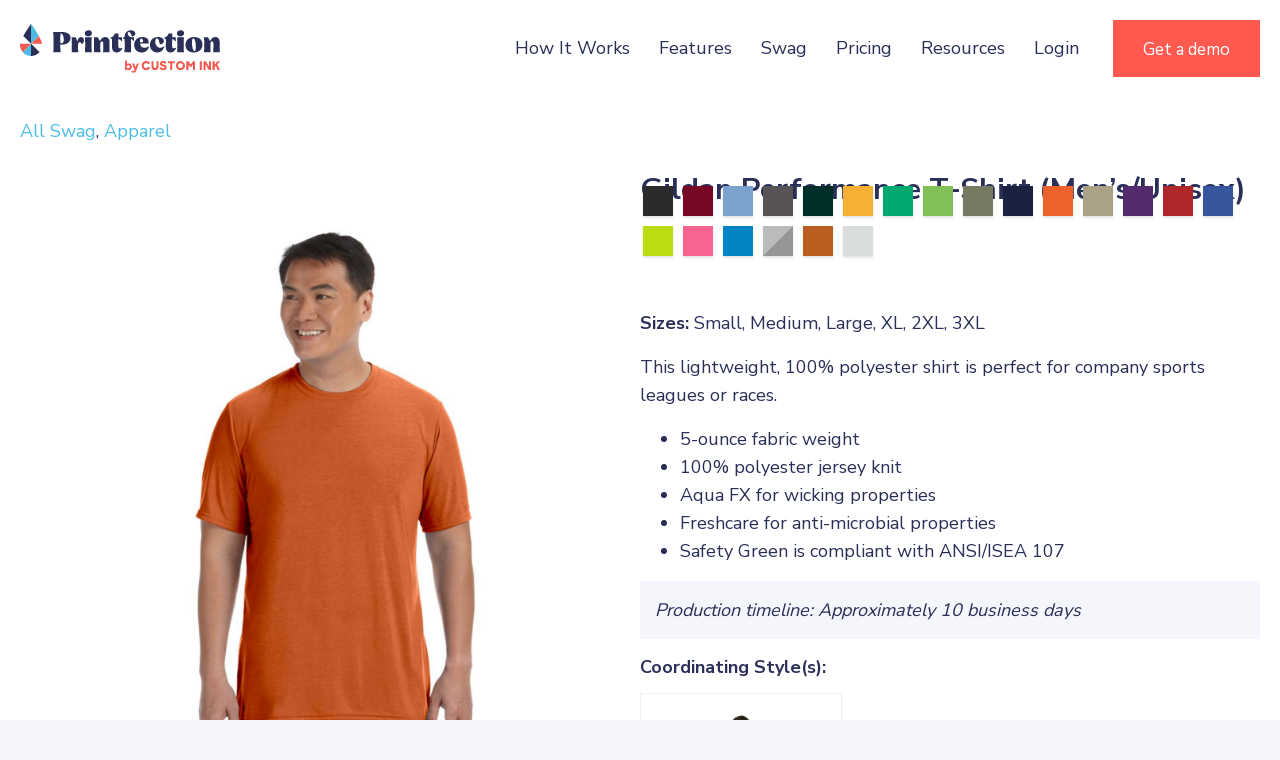

--- FILE ---
content_type: text/html; charset=UTF-8
request_url: https://www.printfection.com/swag/gildan-performance-t-shirt-mensunisex/
body_size: 41481
content:
<!DOCTYPE html>
<html lang="en-US">
<head><meta charset="UTF-8" /><script>if(navigator.userAgent.match(/MSIE|Internet Explorer/i)||navigator.userAgent.match(/Trident\/7\..*?rv:11/i)){var href=document.location.href;if(!href.match(/[?&]nowprocket/)){if(href.indexOf("?")==-1){if(href.indexOf("#")==-1){document.location.href=href+"?nowprocket=1"}else{document.location.href=href.replace("#","?nowprocket=1#")}}else{if(href.indexOf("#")==-1){document.location.href=href+"&nowprocket=1"}else{document.location.href=href.replace("#","&nowprocket=1#")}}}}</script><script>(()=>{class RocketLazyLoadScripts{constructor(){this.v="2.0.4",this.userEvents=["keydown","keyup","mousedown","mouseup","mousemove","mouseover","mouseout","touchmove","touchstart","touchend","touchcancel","wheel","click","dblclick","input"],this.attributeEvents=["onblur","onclick","oncontextmenu","ondblclick","onfocus","onmousedown","onmouseenter","onmouseleave","onmousemove","onmouseout","onmouseover","onmouseup","onmousewheel","onscroll","onsubmit"]}async t(){this.i(),this.o(),/iP(ad|hone)/.test(navigator.userAgent)&&this.h(),this.u(),this.l(this),this.m(),this.k(this),this.p(this),this._(),await Promise.all([this.R(),this.L()]),this.lastBreath=Date.now(),this.S(this),this.P(),this.D(),this.O(),this.M(),await this.C(this.delayedScripts.normal),await this.C(this.delayedScripts.defer),await this.C(this.delayedScripts.async),await this.T(),await this.F(),await this.j(),await this.A(),window.dispatchEvent(new Event("rocket-allScriptsLoaded")),this.everythingLoaded=!0,this.lastTouchEnd&&await new Promise(t=>setTimeout(t,500-Date.now()+this.lastTouchEnd)),this.I(),this.H(),this.U(),this.W()}i(){this.CSPIssue=sessionStorage.getItem("rocketCSPIssue"),document.addEventListener("securitypolicyviolation",t=>{this.CSPIssue||"script-src-elem"!==t.violatedDirective||"data"!==t.blockedURI||(this.CSPIssue=!0,sessionStorage.setItem("rocketCSPIssue",!0))},{isRocket:!0})}o(){window.addEventListener("pageshow",t=>{this.persisted=t.persisted,this.realWindowLoadedFired=!0},{isRocket:!0}),window.addEventListener("pagehide",()=>{this.onFirstUserAction=null},{isRocket:!0})}h(){let t;function e(e){t=e}window.addEventListener("touchstart",e,{isRocket:!0}),window.addEventListener("touchend",function i(o){o.changedTouches[0]&&t.changedTouches[0]&&Math.abs(o.changedTouches[0].pageX-t.changedTouches[0].pageX)<10&&Math.abs(o.changedTouches[0].pageY-t.changedTouches[0].pageY)<10&&o.timeStamp-t.timeStamp<200&&(window.removeEventListener("touchstart",e,{isRocket:!0}),window.removeEventListener("touchend",i,{isRocket:!0}),"INPUT"===o.target.tagName&&"text"===o.target.type||(o.target.dispatchEvent(new TouchEvent("touchend",{target:o.target,bubbles:!0})),o.target.dispatchEvent(new MouseEvent("mouseover",{target:o.target,bubbles:!0})),o.target.dispatchEvent(new PointerEvent("click",{target:o.target,bubbles:!0,cancelable:!0,detail:1,clientX:o.changedTouches[0].clientX,clientY:o.changedTouches[0].clientY})),event.preventDefault()))},{isRocket:!0})}q(t){this.userActionTriggered||("mousemove"!==t.type||this.firstMousemoveIgnored?"keyup"===t.type||"mouseover"===t.type||"mouseout"===t.type||(this.userActionTriggered=!0,this.onFirstUserAction&&this.onFirstUserAction()):this.firstMousemoveIgnored=!0),"click"===t.type&&t.preventDefault(),t.stopPropagation(),t.stopImmediatePropagation(),"touchstart"===this.lastEvent&&"touchend"===t.type&&(this.lastTouchEnd=Date.now()),"click"===t.type&&(this.lastTouchEnd=0),this.lastEvent=t.type,t.composedPath&&t.composedPath()[0].getRootNode()instanceof ShadowRoot&&(t.rocketTarget=t.composedPath()[0]),this.savedUserEvents.push(t)}u(){this.savedUserEvents=[],this.userEventHandler=this.q.bind(this),this.userEvents.forEach(t=>window.addEventListener(t,this.userEventHandler,{passive:!1,isRocket:!0})),document.addEventListener("visibilitychange",this.userEventHandler,{isRocket:!0})}U(){this.userEvents.forEach(t=>window.removeEventListener(t,this.userEventHandler,{passive:!1,isRocket:!0})),document.removeEventListener("visibilitychange",this.userEventHandler,{isRocket:!0}),this.savedUserEvents.forEach(t=>{(t.rocketTarget||t.target).dispatchEvent(new window[t.constructor.name](t.type,t))})}m(){const t="return false",e=Array.from(this.attributeEvents,t=>"data-rocket-"+t),i="["+this.attributeEvents.join("],[")+"]",o="[data-rocket-"+this.attributeEvents.join("],[data-rocket-")+"]",s=(e,i,o)=>{o&&o!==t&&(e.setAttribute("data-rocket-"+i,o),e["rocket"+i]=new Function("event",o),e.setAttribute(i,t))};new MutationObserver(t=>{for(const n of t)"attributes"===n.type&&(n.attributeName.startsWith("data-rocket-")||this.everythingLoaded?n.attributeName.startsWith("data-rocket-")&&this.everythingLoaded&&this.N(n.target,n.attributeName.substring(12)):s(n.target,n.attributeName,n.target.getAttribute(n.attributeName))),"childList"===n.type&&n.addedNodes.forEach(t=>{if(t.nodeType===Node.ELEMENT_NODE)if(this.everythingLoaded)for(const i of[t,...t.querySelectorAll(o)])for(const t of i.getAttributeNames())e.includes(t)&&this.N(i,t.substring(12));else for(const e of[t,...t.querySelectorAll(i)])for(const t of e.getAttributeNames())this.attributeEvents.includes(t)&&s(e,t,e.getAttribute(t))})}).observe(document,{subtree:!0,childList:!0,attributeFilter:[...this.attributeEvents,...e]})}I(){this.attributeEvents.forEach(t=>{document.querySelectorAll("[data-rocket-"+t+"]").forEach(e=>{this.N(e,t)})})}N(t,e){const i=t.getAttribute("data-rocket-"+e);i&&(t.setAttribute(e,i),t.removeAttribute("data-rocket-"+e))}k(t){Object.defineProperty(HTMLElement.prototype,"onclick",{get(){return this.rocketonclick||null},set(e){this.rocketonclick=e,this.setAttribute(t.everythingLoaded?"onclick":"data-rocket-onclick","this.rocketonclick(event)")}})}S(t){function e(e,i){let o=e[i];e[i]=null,Object.defineProperty(e,i,{get:()=>o,set(s){t.everythingLoaded?o=s:e["rocket"+i]=o=s}})}e(document,"onreadystatechange"),e(window,"onload"),e(window,"onpageshow");try{Object.defineProperty(document,"readyState",{get:()=>t.rocketReadyState,set(e){t.rocketReadyState=e},configurable:!0}),document.readyState="loading"}catch(t){console.log("WPRocket DJE readyState conflict, bypassing")}}l(t){this.originalAddEventListener=EventTarget.prototype.addEventListener,this.originalRemoveEventListener=EventTarget.prototype.removeEventListener,this.savedEventListeners=[],EventTarget.prototype.addEventListener=function(e,i,o){o&&o.isRocket||!t.B(e,this)&&!t.userEvents.includes(e)||t.B(e,this)&&!t.userActionTriggered||e.startsWith("rocket-")||t.everythingLoaded?t.originalAddEventListener.call(this,e,i,o):(t.savedEventListeners.push({target:this,remove:!1,type:e,func:i,options:o}),"mouseenter"!==e&&"mouseleave"!==e||t.originalAddEventListener.call(this,e,t.savedUserEvents.push,o))},EventTarget.prototype.removeEventListener=function(e,i,o){o&&o.isRocket||!t.B(e,this)&&!t.userEvents.includes(e)||t.B(e,this)&&!t.userActionTriggered||e.startsWith("rocket-")||t.everythingLoaded?t.originalRemoveEventListener.call(this,e,i,o):t.savedEventListeners.push({target:this,remove:!0,type:e,func:i,options:o})}}J(t,e){this.savedEventListeners=this.savedEventListeners.filter(i=>{let o=i.type,s=i.target||window;return e!==o||t!==s||(this.B(o,s)&&(i.type="rocket-"+o),this.$(i),!1)})}H(){EventTarget.prototype.addEventListener=this.originalAddEventListener,EventTarget.prototype.removeEventListener=this.originalRemoveEventListener,this.savedEventListeners.forEach(t=>this.$(t))}$(t){t.remove?this.originalRemoveEventListener.call(t.target,t.type,t.func,t.options):this.originalAddEventListener.call(t.target,t.type,t.func,t.options)}p(t){let e;function i(e){return t.everythingLoaded?e:e.split(" ").map(t=>"load"===t||t.startsWith("load.")?"rocket-jquery-load":t).join(" ")}function o(o){function s(e){const s=o.fn[e];o.fn[e]=o.fn.init.prototype[e]=function(){return this[0]===window&&t.userActionTriggered&&("string"==typeof arguments[0]||arguments[0]instanceof String?arguments[0]=i(arguments[0]):"object"==typeof arguments[0]&&Object.keys(arguments[0]).forEach(t=>{const e=arguments[0][t];delete arguments[0][t],arguments[0][i(t)]=e})),s.apply(this,arguments),this}}if(o&&o.fn&&!t.allJQueries.includes(o)){const e={DOMContentLoaded:[],"rocket-DOMContentLoaded":[]};for(const t in e)document.addEventListener(t,()=>{e[t].forEach(t=>t())},{isRocket:!0});o.fn.ready=o.fn.init.prototype.ready=function(i){function s(){parseInt(o.fn.jquery)>2?setTimeout(()=>i.bind(document)(o)):i.bind(document)(o)}return"function"==typeof i&&(t.realDomReadyFired?!t.userActionTriggered||t.fauxDomReadyFired?s():e["rocket-DOMContentLoaded"].push(s):e.DOMContentLoaded.push(s)),o([])},s("on"),s("one"),s("off"),t.allJQueries.push(o)}e=o}t.allJQueries=[],o(window.jQuery),Object.defineProperty(window,"jQuery",{get:()=>e,set(t){o(t)}})}P(){const t=new Map;document.write=document.writeln=function(e){const i=document.currentScript,o=document.createRange(),s=i.parentElement;let n=t.get(i);void 0===n&&(n=i.nextSibling,t.set(i,n));const c=document.createDocumentFragment();o.setStart(c,0),c.appendChild(o.createContextualFragment(e)),s.insertBefore(c,n)}}async R(){return new Promise(t=>{this.userActionTriggered?t():this.onFirstUserAction=t})}async L(){return new Promise(t=>{document.addEventListener("DOMContentLoaded",()=>{this.realDomReadyFired=!0,t()},{isRocket:!0})})}async j(){return this.realWindowLoadedFired?Promise.resolve():new Promise(t=>{window.addEventListener("load",t,{isRocket:!0})})}M(){this.pendingScripts=[];this.scriptsMutationObserver=new MutationObserver(t=>{for(const e of t)e.addedNodes.forEach(t=>{"SCRIPT"!==t.tagName||t.noModule||t.isWPRocket||this.pendingScripts.push({script:t,promise:new Promise(e=>{const i=()=>{const i=this.pendingScripts.findIndex(e=>e.script===t);i>=0&&this.pendingScripts.splice(i,1),e()};t.addEventListener("load",i,{isRocket:!0}),t.addEventListener("error",i,{isRocket:!0}),setTimeout(i,1e3)})})})}),this.scriptsMutationObserver.observe(document,{childList:!0,subtree:!0})}async F(){await this.X(),this.pendingScripts.length?(await this.pendingScripts[0].promise,await this.F()):this.scriptsMutationObserver.disconnect()}D(){this.delayedScripts={normal:[],async:[],defer:[]},document.querySelectorAll("script[type$=rocketlazyloadscript]").forEach(t=>{t.hasAttribute("data-rocket-src")?t.hasAttribute("async")&&!1!==t.async?this.delayedScripts.async.push(t):t.hasAttribute("defer")&&!1!==t.defer||"module"===t.getAttribute("data-rocket-type")?this.delayedScripts.defer.push(t):this.delayedScripts.normal.push(t):this.delayedScripts.normal.push(t)})}async _(){await this.L();let t=[];document.querySelectorAll("script[type$=rocketlazyloadscript][data-rocket-src]").forEach(e=>{let i=e.getAttribute("data-rocket-src");if(i&&!i.startsWith("data:")){i.startsWith("//")&&(i=location.protocol+i);try{const o=new URL(i).origin;o!==location.origin&&t.push({src:o,crossOrigin:e.crossOrigin||"module"===e.getAttribute("data-rocket-type")})}catch(t){}}}),t=[...new Map(t.map(t=>[JSON.stringify(t),t])).values()],this.Y(t,"preconnect")}async G(t){if(await this.K(),!0!==t.noModule||!("noModule"in HTMLScriptElement.prototype))return new Promise(e=>{let i;function o(){(i||t).setAttribute("data-rocket-status","executed"),e()}try{if(navigator.userAgent.includes("Firefox/")||""===navigator.vendor||this.CSPIssue)i=document.createElement("script"),[...t.attributes].forEach(t=>{let e=t.nodeName;"type"!==e&&("data-rocket-type"===e&&(e="type"),"data-rocket-src"===e&&(e="src"),i.setAttribute(e,t.nodeValue))}),t.text&&(i.text=t.text),t.nonce&&(i.nonce=t.nonce),i.hasAttribute("src")?(i.addEventListener("load",o,{isRocket:!0}),i.addEventListener("error",()=>{i.setAttribute("data-rocket-status","failed-network"),e()},{isRocket:!0}),setTimeout(()=>{i.isConnected||e()},1)):(i.text=t.text,o()),i.isWPRocket=!0,t.parentNode.replaceChild(i,t);else{const i=t.getAttribute("data-rocket-type"),s=t.getAttribute("data-rocket-src");i?(t.type=i,t.removeAttribute("data-rocket-type")):t.removeAttribute("type"),t.addEventListener("load",o,{isRocket:!0}),t.addEventListener("error",i=>{this.CSPIssue&&i.target.src.startsWith("data:")?(console.log("WPRocket: CSP fallback activated"),t.removeAttribute("src"),this.G(t).then(e)):(t.setAttribute("data-rocket-status","failed-network"),e())},{isRocket:!0}),s?(t.fetchPriority="high",t.removeAttribute("data-rocket-src"),t.src=s):t.src="data:text/javascript;base64,"+window.btoa(unescape(encodeURIComponent(t.text)))}}catch(i){t.setAttribute("data-rocket-status","failed-transform"),e()}});t.setAttribute("data-rocket-status","skipped")}async C(t){const e=t.shift();return e?(e.isConnected&&await this.G(e),this.C(t)):Promise.resolve()}O(){this.Y([...this.delayedScripts.normal,...this.delayedScripts.defer,...this.delayedScripts.async],"preload")}Y(t,e){this.trash=this.trash||[];let i=!0;var o=document.createDocumentFragment();t.forEach(t=>{const s=t.getAttribute&&t.getAttribute("data-rocket-src")||t.src;if(s&&!s.startsWith("data:")){const n=document.createElement("link");n.href=s,n.rel=e,"preconnect"!==e&&(n.as="script",n.fetchPriority=i?"high":"low"),t.getAttribute&&"module"===t.getAttribute("data-rocket-type")&&(n.crossOrigin=!0),t.crossOrigin&&(n.crossOrigin=t.crossOrigin),t.integrity&&(n.integrity=t.integrity),t.nonce&&(n.nonce=t.nonce),o.appendChild(n),this.trash.push(n),i=!1}}),document.head.appendChild(o)}W(){this.trash.forEach(t=>t.remove())}async T(){try{document.readyState="interactive"}catch(t){}this.fauxDomReadyFired=!0;try{await this.K(),this.J(document,"readystatechange"),document.dispatchEvent(new Event("rocket-readystatechange")),await this.K(),document.rocketonreadystatechange&&document.rocketonreadystatechange(),await this.K(),this.J(document,"DOMContentLoaded"),document.dispatchEvent(new Event("rocket-DOMContentLoaded")),await this.K(),this.J(window,"DOMContentLoaded"),window.dispatchEvent(new Event("rocket-DOMContentLoaded"))}catch(t){console.error(t)}}async A(){try{document.readyState="complete"}catch(t){}try{await this.K(),this.J(document,"readystatechange"),document.dispatchEvent(new Event("rocket-readystatechange")),await this.K(),document.rocketonreadystatechange&&document.rocketonreadystatechange(),await this.K(),this.J(window,"load"),window.dispatchEvent(new Event("rocket-load")),await this.K(),window.rocketonload&&window.rocketonload(),await this.K(),this.allJQueries.forEach(t=>t(window).trigger("rocket-jquery-load")),await this.K(),this.J(window,"pageshow");const t=new Event("rocket-pageshow");t.persisted=this.persisted,window.dispatchEvent(t),await this.K(),window.rocketonpageshow&&window.rocketonpageshow({persisted:this.persisted})}catch(t){console.error(t)}}async K(){Date.now()-this.lastBreath>45&&(await this.X(),this.lastBreath=Date.now())}async X(){return document.hidden?new Promise(t=>setTimeout(t)):new Promise(t=>requestAnimationFrame(t))}B(t,e){return e===document&&"readystatechange"===t||(e===document&&"DOMContentLoaded"===t||(e===window&&"DOMContentLoaded"===t||(e===window&&"load"===t||e===window&&"pageshow"===t)))}static run(){(new RocketLazyLoadScripts).t()}}RocketLazyLoadScripts.run()})();</script>

<meta name='viewport' content='width=device-width, initial-scale=1.0' />
<meta http-equiv='X-UA-Compatible' content='IE=edge' />
<link rel="profile" href="https://gmpg.org/xfn/11" />
<meta name='robots' content='index, follow, max-image-preview:large, max-snippet:-1, max-video-preview:-1' />
	<style>img:is([sizes="auto" i], [sizes^="auto," i]) { contain-intrinsic-size: 3000px 1500px }</style>
	
	<!-- This site is optimized with the Yoast SEO plugin v26.7 - https://yoast.com/wordpress/plugins/seo/ -->
	<title>Customized Gildan Performance T-Shirt (Men&#039;s/Unisex) | Printfection</title>
	<meta name="description" content="Brand your logo on Gildan Performance T-Shirt (Men&#039;s/Unisex) and see how you can use our platform to send to prospects, customers, and employees. Get a demo today!" />
	<link rel="canonical" href="https://www.printfection.com/swag/gildan-performance-t-shirt-mensunisex/" />
	<meta property="og:locale" content="en_US" />
	<meta property="og:type" content="article" />
	<meta property="og:title" content="Customized Gildan Performance T-Shirt (Men&#039;s/Unisex) | Printfection" />
	<meta property="og:description" content="Brand your logo on Gildan Performance T-Shirt (Men&#039;s/Unisex) and see how you can use our platform to send to prospects, customers, and employees. Get a demo today!" />
	<meta property="og:url" content="https://www.printfection.com/swag/gildan-performance-t-shirt-mensunisex/" />
	<meta property="og:site_name" content="Printfection" />
	<meta property="article:modified_time" content="2024-05-02T01:34:27+00:00" />
	<meta property="og:image" content="https://www.printfection.com/wp-content/uploads/2023/09/PF_by_CI_Vertical_FC@300.png" />
	<meta property="og:image:width" content="912" />
	<meta property="og:image:height" content="782" />
	<meta property="og:image:type" content="image/png" />
	<meta name="twitter:card" content="summary_large_image" />
	<meta name="twitter:site" content="@printfection" />
	<script type="application/ld+json" class="yoast-schema-graph">{"@context":"https://schema.org","@graph":[{"@type":"WebPage","@id":"https://www.printfection.com/swag/gildan-performance-t-shirt-mensunisex/","url":"https://www.printfection.com/swag/gildan-performance-t-shirt-mensunisex/","name":"Customized Gildan Performance T-Shirt (Men's/Unisex) | Printfection","isPartOf":{"@id":"https://www.printfection.com/#website"},"datePublished":"2018-05-17T18:26:08+00:00","dateModified":"2024-05-02T01:34:27+00:00","description":"Brand your logo on Gildan Performance T-Shirt (Men's/Unisex) and see how you can use our platform to send to prospects, customers, and employees. Get a demo today!","breadcrumb":{"@id":"https://www.printfection.com/swag/gildan-performance-t-shirt-mensunisex/#breadcrumb"},"inLanguage":"en-US","potentialAction":[{"@type":"ReadAction","target":["https://www.printfection.com/swag/gildan-performance-t-shirt-mensunisex/"]}]},{"@type":"BreadcrumbList","@id":"https://www.printfection.com/swag/gildan-performance-t-shirt-mensunisex/#breadcrumb","itemListElement":[{"@type":"ListItem","position":1,"name":"Catalog Items","item":"https://www.printfection.com/swag/"},{"@type":"ListItem","position":2,"name":"Gildan Performance T-Shirt (Men&#8217;s/Unisex)"}]},{"@type":"WebSite","@id":"https://www.printfection.com/#website","url":"https://www.printfection.com/","name":"Printfection","description":"Swag Management Platform","potentialAction":[{"@type":"SearchAction","target":{"@type":"EntryPoint","urlTemplate":"https://www.printfection.com/?s={search_term_string}"},"query-input":{"@type":"PropertyValueSpecification","valueRequired":true,"valueName":"search_term_string"}}],"inLanguage":"en-US"}]}</script>
	<!-- / Yoast SEO plugin. -->


<link rel='dns-prefetch' href='//fonts.googleapis.com' />
<link href='https://fonts.gstatic.com' crossorigin rel='preconnect' />
<link rel="alternate" type="application/rss+xml" title="Printfection &raquo; Feed" href="https://www.printfection.com/feed/" />
<link rel="alternate" type="application/rss+xml" title="Printfection &raquo; Comments Feed" href="https://www.printfection.com/comments/feed/" />
<link rel="preload" href="https://www.printfection.com/wp-content/plugins/bb-plugin/fonts/fontawesome/5.15.4/webfonts/fa-solid-900.woff2" as="font" type="font/woff2" crossorigin="anonymous">
		<style>
			.lazyload,
			.lazyloading {
				max-width: 100%;
			}
		</style>
		<style id='wp-emoji-styles-inline-css'>

	img.wp-smiley, img.emoji {
		display: inline !important;
		border: none !important;
		box-shadow: none !important;
		height: 1em !important;
		width: 1em !important;
		margin: 0 0.07em !important;
		vertical-align: -0.1em !important;
		background: none !important;
		padding: 0 !important;
	}
</style>
<link rel='stylesheet' id='wp-block-library-css' href='https://www.printfection.com/wp-includes/css/dist/block-library/style.min.css?ver=6.8.3' media='all' />
<style id='wp-block-library-theme-inline-css'>
.wp-block-audio :where(figcaption){color:#555;font-size:13px;text-align:center}.is-dark-theme .wp-block-audio :where(figcaption){color:#ffffffa6}.wp-block-audio{margin:0 0 1em}.wp-block-code{border:1px solid #ccc;border-radius:4px;font-family:Menlo,Consolas,monaco,monospace;padding:.8em 1em}.wp-block-embed :where(figcaption){color:#555;font-size:13px;text-align:center}.is-dark-theme .wp-block-embed :where(figcaption){color:#ffffffa6}.wp-block-embed{margin:0 0 1em}.blocks-gallery-caption{color:#555;font-size:13px;text-align:center}.is-dark-theme .blocks-gallery-caption{color:#ffffffa6}:root :where(.wp-block-image figcaption){color:#555;font-size:13px;text-align:center}.is-dark-theme :root :where(.wp-block-image figcaption){color:#ffffffa6}.wp-block-image{margin:0 0 1em}.wp-block-pullquote{border-bottom:4px solid;border-top:4px solid;color:currentColor;margin-bottom:1.75em}.wp-block-pullquote cite,.wp-block-pullquote footer,.wp-block-pullquote__citation{color:currentColor;font-size:.8125em;font-style:normal;text-transform:uppercase}.wp-block-quote{border-left:.25em solid;margin:0 0 1.75em;padding-left:1em}.wp-block-quote cite,.wp-block-quote footer{color:currentColor;font-size:.8125em;font-style:normal;position:relative}.wp-block-quote:where(.has-text-align-right){border-left:none;border-right:.25em solid;padding-left:0;padding-right:1em}.wp-block-quote:where(.has-text-align-center){border:none;padding-left:0}.wp-block-quote.is-large,.wp-block-quote.is-style-large,.wp-block-quote:where(.is-style-plain){border:none}.wp-block-search .wp-block-search__label{font-weight:700}.wp-block-search__button{border:1px solid #ccc;padding:.375em .625em}:where(.wp-block-group.has-background){padding:1.25em 2.375em}.wp-block-separator.has-css-opacity{opacity:.4}.wp-block-separator{border:none;border-bottom:2px solid;margin-left:auto;margin-right:auto}.wp-block-separator.has-alpha-channel-opacity{opacity:1}.wp-block-separator:not(.is-style-wide):not(.is-style-dots){width:100px}.wp-block-separator.has-background:not(.is-style-dots){border-bottom:none;height:1px}.wp-block-separator.has-background:not(.is-style-wide):not(.is-style-dots){height:2px}.wp-block-table{margin:0 0 1em}.wp-block-table td,.wp-block-table th{word-break:normal}.wp-block-table :where(figcaption){color:#555;font-size:13px;text-align:center}.is-dark-theme .wp-block-table :where(figcaption){color:#ffffffa6}.wp-block-video :where(figcaption){color:#555;font-size:13px;text-align:center}.is-dark-theme .wp-block-video :where(figcaption){color:#ffffffa6}.wp-block-video{margin:0 0 1em}:root :where(.wp-block-template-part.has-background){margin-bottom:0;margin-top:0;padding:1.25em 2.375em}
</style>
<style id='classic-theme-styles-inline-css'>
/*! This file is auto-generated */
.wp-block-button__link{color:#fff;background-color:#32373c;border-radius:9999px;box-shadow:none;text-decoration:none;padding:calc(.667em + 2px) calc(1.333em + 2px);font-size:1.125em}.wp-block-file__button{background:#32373c;color:#fff;text-decoration:none}
</style>
<style id='safe-svg-svg-icon-style-inline-css'>
.safe-svg-cover{text-align:center}.safe-svg-cover .safe-svg-inside{display:inline-block;max-width:100%}.safe-svg-cover svg{fill:currentColor;height:100%;max-height:100%;max-width:100%;width:100%}

</style>
<link rel='stylesheet' id='wp-components-css' href='https://www.printfection.com/wp-includes/css/dist/components/style.min.css?ver=6.8.3' media='all' />
<link rel='stylesheet' id='wp-preferences-css' href='https://www.printfection.com/wp-includes/css/dist/preferences/style.min.css?ver=6.8.3' media='all' />
<link rel='stylesheet' id='wp-block-editor-css' href='https://www.printfection.com/wp-includes/css/dist/block-editor/style.min.css?ver=6.8.3' media='all' />
<link data-minify="1" rel='stylesheet' id='popup-maker-block-library-style-css' href='https://www.printfection.com/wp-content/cache/min/1/wp-content/plugins/popup-maker/dist/packages/block-library-style.css?ver=1768703083' media='all' />
<style id='global-styles-inline-css'>
:root{--wp--preset--aspect-ratio--square: 1;--wp--preset--aspect-ratio--4-3: 4/3;--wp--preset--aspect-ratio--3-4: 3/4;--wp--preset--aspect-ratio--3-2: 3/2;--wp--preset--aspect-ratio--2-3: 2/3;--wp--preset--aspect-ratio--16-9: 16/9;--wp--preset--aspect-ratio--9-16: 9/16;--wp--preset--color--black: #000000;--wp--preset--color--cyan-bluish-gray: #abb8c3;--wp--preset--color--white: #ffffff;--wp--preset--color--pale-pink: #f78da7;--wp--preset--color--vivid-red: #cf2e2e;--wp--preset--color--luminous-vivid-orange: #ff6900;--wp--preset--color--luminous-vivid-amber: #fcb900;--wp--preset--color--light-green-cyan: #7bdcb5;--wp--preset--color--vivid-green-cyan: #00d084;--wp--preset--color--pale-cyan-blue: #8ed1fc;--wp--preset--color--vivid-cyan-blue: #0693e3;--wp--preset--color--vivid-purple: #9b51e0;--wp--preset--color--fl-heading-text: #2a2f57;--wp--preset--color--fl-body-bg: #f5f6fc;--wp--preset--color--fl-body-text: #2a2f57;--wp--preset--color--fl-accent: #4cbde5;--wp--preset--color--fl-accent-hover: #4cbde5;--wp--preset--color--fl-topbar-bg: #2a2f57;--wp--preset--color--fl-topbar-text: #ffffff;--wp--preset--color--fl-topbar-link: #c2d2e0;--wp--preset--color--fl-topbar-hover: #ffffff;--wp--preset--color--fl-header-bg: #2a2f57;--wp--preset--color--fl-header-text: #ffffff;--wp--preset--color--fl-header-link: #ffffff;--wp--preset--color--fl-header-hover: #f5f6fc;--wp--preset--color--fl-nav-bg: #ffffff;--wp--preset--color--fl-nav-link: #e8f6ff;--wp--preset--color--fl-nav-hover: #ffffff;--wp--preset--color--fl-content-bg: #ffffff;--wp--preset--color--fl-footer-widgets-bg: #326796;--wp--preset--color--fl-footer-widgets-text: #c2d2e0;--wp--preset--color--fl-footer-widgets-link: #c2d2e0;--wp--preset--color--fl-footer-widgets-hover: #ffffff;--wp--preset--color--fl-footer-bg: #428bca;--wp--preset--color--fl-footer-text: #c2d2e0;--wp--preset--color--fl-footer-link: #c2d2e0;--wp--preset--color--fl-footer-hover: #ffffff;--wp--preset--gradient--vivid-cyan-blue-to-vivid-purple: linear-gradient(135deg,rgba(6,147,227,1) 0%,rgb(155,81,224) 100%);--wp--preset--gradient--light-green-cyan-to-vivid-green-cyan: linear-gradient(135deg,rgb(122,220,180) 0%,rgb(0,208,130) 100%);--wp--preset--gradient--luminous-vivid-amber-to-luminous-vivid-orange: linear-gradient(135deg,rgba(252,185,0,1) 0%,rgba(255,105,0,1) 100%);--wp--preset--gradient--luminous-vivid-orange-to-vivid-red: linear-gradient(135deg,rgba(255,105,0,1) 0%,rgb(207,46,46) 100%);--wp--preset--gradient--very-light-gray-to-cyan-bluish-gray: linear-gradient(135deg,rgb(238,238,238) 0%,rgb(169,184,195) 100%);--wp--preset--gradient--cool-to-warm-spectrum: linear-gradient(135deg,rgb(74,234,220) 0%,rgb(151,120,209) 20%,rgb(207,42,186) 40%,rgb(238,44,130) 60%,rgb(251,105,98) 80%,rgb(254,248,76) 100%);--wp--preset--gradient--blush-light-purple: linear-gradient(135deg,rgb(255,206,236) 0%,rgb(152,150,240) 100%);--wp--preset--gradient--blush-bordeaux: linear-gradient(135deg,rgb(254,205,165) 0%,rgb(254,45,45) 50%,rgb(107,0,62) 100%);--wp--preset--gradient--luminous-dusk: linear-gradient(135deg,rgb(255,203,112) 0%,rgb(199,81,192) 50%,rgb(65,88,208) 100%);--wp--preset--gradient--pale-ocean: linear-gradient(135deg,rgb(255,245,203) 0%,rgb(182,227,212) 50%,rgb(51,167,181) 100%);--wp--preset--gradient--electric-grass: linear-gradient(135deg,rgb(202,248,128) 0%,rgb(113,206,126) 100%);--wp--preset--gradient--midnight: linear-gradient(135deg,rgb(2,3,129) 0%,rgb(40,116,252) 100%);--wp--preset--font-size--small: 13px;--wp--preset--font-size--medium: 20px;--wp--preset--font-size--large: 36px;--wp--preset--font-size--x-large: 42px;--wp--preset--spacing--20: 0.44rem;--wp--preset--spacing--30: 0.67rem;--wp--preset--spacing--40: 1rem;--wp--preset--spacing--50: 1.5rem;--wp--preset--spacing--60: 2.25rem;--wp--preset--spacing--70: 3.38rem;--wp--preset--spacing--80: 5.06rem;--wp--preset--shadow--natural: 6px 6px 9px rgba(0, 0, 0, 0.2);--wp--preset--shadow--deep: 12px 12px 50px rgba(0, 0, 0, 0.4);--wp--preset--shadow--sharp: 6px 6px 0px rgba(0, 0, 0, 0.2);--wp--preset--shadow--outlined: 6px 6px 0px -3px rgba(255, 255, 255, 1), 6px 6px rgba(0, 0, 0, 1);--wp--preset--shadow--crisp: 6px 6px 0px rgba(0, 0, 0, 1);}:where(.is-layout-flex){gap: 0.5em;}:where(.is-layout-grid){gap: 0.5em;}body .is-layout-flex{display: flex;}.is-layout-flex{flex-wrap: wrap;align-items: center;}.is-layout-flex > :is(*, div){margin: 0;}body .is-layout-grid{display: grid;}.is-layout-grid > :is(*, div){margin: 0;}:where(.wp-block-columns.is-layout-flex){gap: 2em;}:where(.wp-block-columns.is-layout-grid){gap: 2em;}:where(.wp-block-post-template.is-layout-flex){gap: 1.25em;}:where(.wp-block-post-template.is-layout-grid){gap: 1.25em;}.has-black-color{color: var(--wp--preset--color--black) !important;}.has-cyan-bluish-gray-color{color: var(--wp--preset--color--cyan-bluish-gray) !important;}.has-white-color{color: var(--wp--preset--color--white) !important;}.has-pale-pink-color{color: var(--wp--preset--color--pale-pink) !important;}.has-vivid-red-color{color: var(--wp--preset--color--vivid-red) !important;}.has-luminous-vivid-orange-color{color: var(--wp--preset--color--luminous-vivid-orange) !important;}.has-luminous-vivid-amber-color{color: var(--wp--preset--color--luminous-vivid-amber) !important;}.has-light-green-cyan-color{color: var(--wp--preset--color--light-green-cyan) !important;}.has-vivid-green-cyan-color{color: var(--wp--preset--color--vivid-green-cyan) !important;}.has-pale-cyan-blue-color{color: var(--wp--preset--color--pale-cyan-blue) !important;}.has-vivid-cyan-blue-color{color: var(--wp--preset--color--vivid-cyan-blue) !important;}.has-vivid-purple-color{color: var(--wp--preset--color--vivid-purple) !important;}.has-black-background-color{background-color: var(--wp--preset--color--black) !important;}.has-cyan-bluish-gray-background-color{background-color: var(--wp--preset--color--cyan-bluish-gray) !important;}.has-white-background-color{background-color: var(--wp--preset--color--white) !important;}.has-pale-pink-background-color{background-color: var(--wp--preset--color--pale-pink) !important;}.has-vivid-red-background-color{background-color: var(--wp--preset--color--vivid-red) !important;}.has-luminous-vivid-orange-background-color{background-color: var(--wp--preset--color--luminous-vivid-orange) !important;}.has-luminous-vivid-amber-background-color{background-color: var(--wp--preset--color--luminous-vivid-amber) !important;}.has-light-green-cyan-background-color{background-color: var(--wp--preset--color--light-green-cyan) !important;}.has-vivid-green-cyan-background-color{background-color: var(--wp--preset--color--vivid-green-cyan) !important;}.has-pale-cyan-blue-background-color{background-color: var(--wp--preset--color--pale-cyan-blue) !important;}.has-vivid-cyan-blue-background-color{background-color: var(--wp--preset--color--vivid-cyan-blue) !important;}.has-vivid-purple-background-color{background-color: var(--wp--preset--color--vivid-purple) !important;}.has-black-border-color{border-color: var(--wp--preset--color--black) !important;}.has-cyan-bluish-gray-border-color{border-color: var(--wp--preset--color--cyan-bluish-gray) !important;}.has-white-border-color{border-color: var(--wp--preset--color--white) !important;}.has-pale-pink-border-color{border-color: var(--wp--preset--color--pale-pink) !important;}.has-vivid-red-border-color{border-color: var(--wp--preset--color--vivid-red) !important;}.has-luminous-vivid-orange-border-color{border-color: var(--wp--preset--color--luminous-vivid-orange) !important;}.has-luminous-vivid-amber-border-color{border-color: var(--wp--preset--color--luminous-vivid-amber) !important;}.has-light-green-cyan-border-color{border-color: var(--wp--preset--color--light-green-cyan) !important;}.has-vivid-green-cyan-border-color{border-color: var(--wp--preset--color--vivid-green-cyan) !important;}.has-pale-cyan-blue-border-color{border-color: var(--wp--preset--color--pale-cyan-blue) !important;}.has-vivid-cyan-blue-border-color{border-color: var(--wp--preset--color--vivid-cyan-blue) !important;}.has-vivid-purple-border-color{border-color: var(--wp--preset--color--vivid-purple) !important;}.has-vivid-cyan-blue-to-vivid-purple-gradient-background{background: var(--wp--preset--gradient--vivid-cyan-blue-to-vivid-purple) !important;}.has-light-green-cyan-to-vivid-green-cyan-gradient-background{background: var(--wp--preset--gradient--light-green-cyan-to-vivid-green-cyan) !important;}.has-luminous-vivid-amber-to-luminous-vivid-orange-gradient-background{background: var(--wp--preset--gradient--luminous-vivid-amber-to-luminous-vivid-orange) !important;}.has-luminous-vivid-orange-to-vivid-red-gradient-background{background: var(--wp--preset--gradient--luminous-vivid-orange-to-vivid-red) !important;}.has-very-light-gray-to-cyan-bluish-gray-gradient-background{background: var(--wp--preset--gradient--very-light-gray-to-cyan-bluish-gray) !important;}.has-cool-to-warm-spectrum-gradient-background{background: var(--wp--preset--gradient--cool-to-warm-spectrum) !important;}.has-blush-light-purple-gradient-background{background: var(--wp--preset--gradient--blush-light-purple) !important;}.has-blush-bordeaux-gradient-background{background: var(--wp--preset--gradient--blush-bordeaux) !important;}.has-luminous-dusk-gradient-background{background: var(--wp--preset--gradient--luminous-dusk) !important;}.has-pale-ocean-gradient-background{background: var(--wp--preset--gradient--pale-ocean) !important;}.has-electric-grass-gradient-background{background: var(--wp--preset--gradient--electric-grass) !important;}.has-midnight-gradient-background{background: var(--wp--preset--gradient--midnight) !important;}.has-small-font-size{font-size: var(--wp--preset--font-size--small) !important;}.has-medium-font-size{font-size: var(--wp--preset--font-size--medium) !important;}.has-large-font-size{font-size: var(--wp--preset--font-size--large) !important;}.has-x-large-font-size{font-size: var(--wp--preset--font-size--x-large) !important;}
:where(.wp-block-post-template.is-layout-flex){gap: 1.25em;}:where(.wp-block-post-template.is-layout-grid){gap: 1.25em;}
:where(.wp-block-columns.is-layout-flex){gap: 2em;}:where(.wp-block-columns.is-layout-grid){gap: 2em;}
:root :where(.wp-block-pullquote){font-size: 1.5em;line-height: 1.6;}
</style>
<link data-minify="1" rel='stylesheet' id='contact-form-7-css' href='https://www.printfection.com/wp-content/cache/min/1/wp-content/plugins/contact-form-7/includes/css/styles.css?ver=1768703083' media='all' />
<link data-minify="1" rel='stylesheet' id='wpcf7-redirect-script-frontend-css' href='https://www.printfection.com/wp-content/cache/min/1/wp-content/plugins/wpcf7-redirect/build/assets/frontend-script.css?ver=1768703083' media='all' />
<link rel='stylesheet' id='ivory-search-styles-css' href='https://www.printfection.com/wp-content/plugins/add-search-to-menu/public/css/ivory-search.min.css?ver=5.5.13' media='all' />
<link data-minify="1" rel='stylesheet' id='font-awesome-5-css' href='https://www.printfection.com/wp-content/cache/min/1/wp-content/plugins/bb-plugin/fonts/fontawesome/5.15.4/css/all.min.css?ver=1768703083' media='all' />
<link rel='stylesheet' id='font-awesome-css' href='https://www.printfection.com/wp-content/plugins/bb-plugin/fonts/fontawesome/5.15.4/css/v4-shims.min.css?ver=2.9.1.1' media='all' />
<link data-minify="1" rel='stylesheet' id='fl-builder-layout-bundle-01003080f29a3ffd3a4b56c0a6d1eb64-css' href='https://www.printfection.com/wp-content/cache/min/1/wp-content/uploads/bb-plugin/cache/01003080f29a3ffd3a4b56c0a6d1eb64-layout-bundle.css?ver=1768703413' media='all' />
<link data-minify="1" rel='stylesheet' id='popup-maker-site-css' href='https://www.printfection.com/wp-content/cache/min/1/wp-content/uploads/pum/pum-site-styles.css?ver=1768703083' media='all' />
<link rel='stylesheet' id='jquery-magnificpopup-css' href='https://www.printfection.com/wp-content/plugins/bb-plugin/css/jquery.magnificpopup.min.css?ver=2.9.1.1' media='all' />
<link rel='stylesheet' id='bootstrap-4-css' href='https://www.printfection.com/wp-content/themes/bb-theme/css/bootstrap-4.min.css?ver=1.7.18.1' media='all' />
<link data-minify="1" rel='stylesheet' id='fl-automator-skin-css' href='https://www.printfection.com/wp-content/cache/min/1/wp-content/uploads/bb-theme/skin-696c445fd3283.css?ver=1768703083' media='all' />
<link data-minify="1" rel='stylesheet' id='fl-child-theme-css' href='https://www.printfection.com/wp-content/cache/min/1/wp-content/themes/bb-theme-child/style.css?ver=1768703083' media='all' />
<link rel='stylesheet' id='fl-builder-google-fonts-f83eaa8a87b3bd535dd3aadd96d90861-css' href='//fonts.googleapis.com/css?family=Nunito+Sans%3A400%2C700%2C600%2C300%7CWork+Sans%3A500&#038;ver=6.8.3' media='all' />
<script type="rocketlazyloadscript" data-rocket-src="https://www.printfection.com/wp-includes/js/jquery/jquery.min.js?ver=3.7.1" id="jquery-core-js"></script>
<script type="rocketlazyloadscript" data-rocket-src="https://www.printfection.com/wp-includes/js/jquery/jquery-migrate.min.js?ver=3.4.1" id="jquery-migrate-js"></script>
<script type="rocketlazyloadscript" data-minify="1" data-rocket-src="https://www.printfection.com/wp-content/cache/min/1/wp-content/plugins/handl-utm-grabber/js/js.cookie.js?ver=1768703083" id="js.cookie-js"></script>
<script id="handl-utm-grabber-js-extra">
var handl_utm = [];
</script>
<script type="rocketlazyloadscript" data-minify="1" data-rocket-src="https://www.printfection.com/wp-content/cache/min/1/wp-content/plugins/handl-utm-grabber/js/handl-utm-grabber.js?ver=1768703083" id="handl-utm-grabber-js"></script>
<link rel="EditURI" type="application/rsd+xml" title="RSD" href="https://www.printfection.com/xmlrpc.php?rsd" />
<link rel='shortlink' href='https://www.printfection.com/?p=1791' />
<link rel="alternate" title="oEmbed (JSON)" type="application/json+oembed" href="https://www.printfection.com/wp-json/oembed/1.0/embed?url=https%3A%2F%2Fwww.printfection.com%2Fswag%2Fgildan-performance-t-shirt-mensunisex%2F" />
<link rel="alternate" title="oEmbed (XML)" type="text/xml+oembed" href="https://www.printfection.com/wp-json/oembed/1.0/embed?url=https%3A%2F%2Fwww.printfection.com%2Fswag%2Fgildan-performance-t-shirt-mensunisex%2F&#038;format=xml" />
<!-- HFCM by 99 Robots - Snippet # 1: Accessibe -->
<script nowprocket>(function(){ var s = document.createElement('script'), e = ! document.body ? document.querySelector('head') : document.body; s.src = 'https://acsbapp.com/apps/app/dist/js/app.js'; s.async = true; s.onload = function(){ acsbJS.init({ statementLink : '', footerHtml : '', hideMobile : false, hideTrigger : false, language : 'en', position : 'left', leadColor : '#2a2f57', triggerColor : '#4cbde5', triggerRadius : '5px', triggerPositionX : 'right', triggerPositionY : 'bottom', triggerIcon : 'people', triggerSize : 'small', triggerOffsetX : 20, triggerOffsetY : 20, mobile : { triggerSize : 'small', triggerPositionX : 'right', triggerPositionY : 'bottom', triggerOffsetX : 10, triggerOffsetY : 10, triggerRadius : '5px' } }); }; e.appendChild(s);}());</script>
<!-- /end HFCM by 99 Robots -->
		<script type="rocketlazyloadscript">
			document.documentElement.className = document.documentElement.className.replace('no-js', 'js');
		</script>
				<style>
			.no-js img.lazyload {
				display: none;
			}

			figure.wp-block-image img.lazyloading {
				min-width: 150px;
			}

			.lazyload,
			.lazyloading {
				--smush-placeholder-width: 100px;
				--smush-placeholder-aspect-ratio: 1/1;
				width: var(--smush-image-width, var(--smush-placeholder-width)) !important;
				aspect-ratio: var(--smush-image-aspect-ratio, var(--smush-placeholder-aspect-ratio)) !important;
			}

						.lazyload, .lazyloading {
				opacity: 0;
			}

			.lazyloaded {
				opacity: 1;
				transition: opacity 400ms;
				transition-delay: 0ms;
			}

					</style>
		<style type="text/css" id="filter-everything-inline-css">.wpc-orderby-select{width:100%}.wpc-filters-open-button-container{display:none}.wpc-debug-message{padding:16px;font-size:14px;border:1px dashed #ccc;margin-bottom:20px}.wpc-debug-title{visibility:hidden}.wpc-button-inner,.wpc-chip-content{display:flex;align-items:center}.wpc-icon-html-wrapper{position:relative;margin-right:10px;top:2px}.wpc-icon-html-wrapper span{display:block;height:1px;width:18px;border-radius:3px;background:#2c2d33;margin-bottom:4px;position:relative}span.wpc-icon-line-1:after,span.wpc-icon-line-2:after,span.wpc-icon-line-3:after{content:"";display:block;width:3px;height:3px;border:1px solid #2c2d33;background-color:#fff;position:absolute;top:-2px;box-sizing:content-box}span.wpc-icon-line-3:after{border-radius:50%;left:2px}span.wpc-icon-line-1:after{border-radius:50%;left:5px}span.wpc-icon-line-2:after{border-radius:50%;left:12px}body .wpc-filters-open-button-container a.wpc-filters-open-widget,body .wpc-filters-open-button-container a.wpc-open-close-filters-button{display:inline-block;text-align:left;border:1px solid #2c2d33;border-radius:2px;line-height:1.5;padding:7px 12px;background-color:transparent;color:#2c2d33;box-sizing:border-box;text-decoration:none!important;font-weight:400;transition:none;position:relative}@media screen and (max-width:768px){.wpc_show_bottom_widget .wpc-filters-open-button-container,.wpc_show_open_close_button .wpc-filters-open-button-container{display:block}.wpc_show_bottom_widget .wpc-filters-open-button-container{margin-top:1em;margin-bottom:1em}}</style>
<link rel="icon" href="https://www.printfection.com/wp-content/uploads/2019/02/cropped-favicon-32x32.png" sizes="32x32" />
<link rel="icon" href="https://www.printfection.com/wp-content/uploads/2019/02/cropped-favicon-192x192.png" sizes="192x192" />
<link rel="apple-touch-icon" href="https://www.printfection.com/wp-content/uploads/2019/02/cropped-favicon-180x180.png" />
<meta name="msapplication-TileImage" content="https://www.printfection.com/wp-content/uploads/2019/02/cropped-favicon-270x270.png" />
		<style id="wp-custom-css">
			blockquote {
max-width: 900px;
text-align: left;
margin: 25px;
padding: 25px;
font-family: Nunito sans,bold,italic;
font-size: 18px;
color: #2A2F57;
background: #EFF1F9;
border-left:8px solid #4CBDE5;
}
.fl-col.fl-node-600839dc14174.fl-col-small a.fl-button {
    padding-left: 2px;
    padding-right: 2px;
}

.fl-module.fl-module-sidebar.fl-node-6172c7781416f .fl-module-content.fl-node-content {
    margin-top: 0px !important;
}
div.fl-module.fl-module-sidebar.fl-node-6172c7781416f h4 {
    font-size: 20px;
}
div.fl-module.fl-module-sidebar.fl-node-6172c7781416f a {
    font-size: 16px;
}
.fl-node-600833c874ede .fl-photo-img, .fl-node-600833c874ede .fl-photo-content {
    min-width: 200px !important;
}
.grecaptcha-badge {
    display: none !important;
}
.fl-row.fl-row-full-width.fl-row-bg-color.fl-node-6054ed3c37f63.fl-row-default-height.fl-row-align-center.fl-visible-medium.fl-visible-mobile .fl-row-content-wrap  {
    padding-top: 20px !important;
}
.fl-row.fl-row-full-width.fl-row-bg-color.fl-node-5b045d1dc20fe.fl-row-default-height.fl-row-align-center.fl-visible-desktop.fl-visible-large .fl-row-content-wrap {
	padding-top: 30px !important;
}
@media only screen and (max-width: 767px) {
	.fl-builder-content .fl-node-6059d14eb3e24 .fl-button-wrap a.fl-button {
    padding: 10px;
}
}
input[name="gclid"] {
	display: none !important;
}

		</style>
					<style type="text/css">
					</style>
					<style type="text/css">
					</style>
		<script type="rocketlazyloadscript" id="fl-theme-custom-js">document.addEventListener('DOMContentLoaded', function() {
  function addGclidToForms() {
    // Get the URL parameters
    const urlParams = new URLSearchParams(window.location.search);
    const gclid = urlParams.get('gclid');

    // Check if gclid exists
    if (gclid) {
      // Get the existing gclid input field
      const gclidInput = document.querySelector('input[name="gclid"]');

      // Check if the input field exists
      if (gclidInput) {
        console.log('Field present');
        console.log(gclid);
        // Set the value of the existing input field
        // gclidInput.value = gclid;
        gclidInput.setAttribute('value',gclid);
      }
    }
  }

  addGclidToForms();
});

// Store GCLID throughout

function getParam(p) {
  var match = RegExp('[?&]' + p + '=([^&]*)').exec(window.location.search);
  return match && decodeURIComponent(match[1].replace(/\+/g, ' '));
}

function getExpiryRecord(value) {
  var expiryPeriod = 90 * 24 * 60 * 60 * 1000; // 90-day expiry in milliseconds
  var expiryDate = new Date().getTime() + expiryPeriod;
  return {
    value: value,
    expiryDate: expiryDate
  };
}

function addGclid() {
  var gclidParam = getParam('gclid');
  var gclidFormFields = ['gclid_field', 'foobar']; // Replace with your form field names
  var gclidRecord = null;
  var currGclidFormField;
  var gclsrcParam = getParam('gclsrc');
  var isGclsrcValid = !gclsrcParam || gclsrcParam.indexOf('aw') !== -1;

  gclidFormFields.forEach(function (field) {
    var fieldElement = document.querySelector(`input[name="${field}"]`);
    if (fieldElement) {
      currGclidFormField = fieldElement;
    }
  });

  if (gclidParam && isGclsrcValid) {
    gclidRecord = getExpiryRecord(gclidParam);
    localStorage.setItem('gclid', JSON.stringify(gclidRecord));
  }

  var gclid = gclidRecord || JSON.parse(localStorage.getItem('gclid'));
  var isGclidValid = gclid && new Date().getTime() < gclid.expiryDate;

  if (currGclidFormField && isGclidValid) {
    currGclidFormField.value = gclid.value;
  }
}

window.addEventListener('load', addGclid);
</script>
<meta name="google-site-verification" content="fTjDVyW7LUdY4xWu7C4tRYKQCZfmiZ6B-M8mb300Ec4" />
  
<!-- Google Tag Manager added Dec 14/2017 --> 
<!-- Google Tag Manager -->
<script nowprocket>(function(w,d,s,l,i){w[l]=w[l]||[];w[l].push({'gtm.start':
new Date().getTime(),event:'gtm.js'});var f=d.getElementsByTagName(s)[0],
j=d.createElement(s),dl=l!='dataLayer'?'&l='+l:'';j.async=true;j.src=
'https://www.googletagmanager.com/gtm.js?id='+i+dl;f.parentNode.insertBefore(j,f);
})(window,document,'script','dataLayer','GTM-WRWTN8F');</script>
<!-- End Google Tag Manager -->
<!-- End Google Tag Manager added Dec 14/2017 --> 

<!-- Bizable Script -->
<script data-minify="1" nowprocket type="text/javascript" src="https://www.printfection.com/wp-content/cache/min/1/scripts/bizible.js?ver=1768703083" async=""></script>

<!-- Bootstrap 4 popper script enables tooltips -->
<script data-minify="1" nowprocket type="text/javascript" src="https://www.printfection.com/wp-content/cache/min/1/ajax/libs/popper.js/1.14.3/umd/popper.min.js?ver=1768703084"></script>

<script nowprocket type="text/javascript">(function(o){var b="https://niblewren.co/anywhere/",t="d11ce32635304728bf40cfcc0ec7ef0c06271822fd1e40ea89400dd2bcbb85ce",a=window.AutopilotAnywhere={_runQueue:[],run:function(){this._runQueue.push(arguments);}},c=encodeURIComponent,s="SCRIPT",d=document,l=d.getElementsByTagName(s)[0],p="t="+c(d.title||"")+"&u="+c(d.location.href||"")+"&r="+c(d.referrer||""),j="text/javascript",z,y;if(!window.Autopilot) window.Autopilot=a;if(o.app) p="devmode=true&"+p;z=function(src,asy){var e=d.createElement(s);e.src=src;e.type=j;e.async=asy;l.parentNode.insertBefore(e,l);};y=function(){z(b+t+'?'+p,true);};if(window.attachEvent){window.attachEvent("onload",y);}else{window.addEventListener("load",y,false);}})({});</script>
<meta name="generator" content="WP Rocket 3.20.3" data-wpr-features="wpr_delay_js wpr_minify_js wpr_image_dimensions wpr_minify_css wpr_preload_links wpr_desktop" /></head>
<body class="wp-singular item-template-default single single-item postid-1791 wp-theme-bb-theme wp-child-theme-bb-theme-child fl-builder-2-9-1-1 fl-themer-1-5-0-3 fl-theme-1-7-18-1 fl-no-js bb-theme fl-theme-builder-singular fl-theme-builder-singular-item-page fl-theme-builder-footer fl-theme-builder-footer-footer-2 fl-theme-builder-header fl-theme-builder-header-header fl-framework-bootstrap-4 fl-preset-bold fl-full-width fl-search-active" itemscope="itemscope" itemtype="https://schema.org/WebPage">
<!-- Google Tag Manager (noscript) added Dec 14/2017-->
<noscript nowprocket><iframe data-src="https://www.googletagmanager.com/ns.html?id=GTM-WRWTN8F"
height="0" width="0" style="display:none;visibility:hidden" src="[data-uri]" class="lazyload" data-load-mode="1"></iframe></noscript>
<!-- End Google Tag Manager (noscript) --><a aria-label="Skip to content" class="fl-screen-reader-text" href="#fl-main-content">Skip to content</a><div data-rocket-location-hash="d434d8484ca3c7ebe008e10ddf366009" class="fl-page">
	<header data-rocket-location-hash="b8d5fa25f3b076a6c4a9606ff40d13a4" class="fl-builder-content fl-builder-content-3856 fl-builder-global-templates-locked" data-post-id="3856" data-type="header" data-sticky="1" data-sticky-on="" data-sticky-breakpoint="medium" data-shrink="1" data-overlay="0" data-overlay-bg="transparent" data-shrink-image-height="50px" role="banner" itemscope="itemscope" itemtype="http://schema.org/WPHeader"><div data-rocket-location-hash="2ace86330cec75c4819e7730fdb5fe48" class="fl-row fl-row-full-width fl-row-bg-color fl-node-6007224b67301 fl-row-default-height fl-row-align-center fl-visible-desktop fl-visible-large" data-node="6007224b67301">
	<div class="fl-row-content-wrap">
								<div class="fl-row-content fl-row-fixed-width fl-node-content">
		
<div class="fl-col-group fl-node-6007224b67306 fl-col-group-equal-height fl-col-group-align-center fl-col-group-custom-width" data-node="6007224b67306">
			<div class="fl-col fl-node-6007224b67307 fl-col-bg-color fl-col-small fl-col-small-custom-width" data-node="6007224b67307">
	<div class="fl-col-content fl-node-content"><div class="fl-module fl-module-photo fl-node-600833c874ede" data-node="600833c874ede">
	<div class="fl-module-content fl-node-content">
		<div class="fl-photo fl-photo-align-left" itemscope itemtype="https://schema.org/ImageObject">
	<div class="fl-photo-content fl-photo-img-svg">
				<a href="https://www.printfection.com/" target="_self" itemprop="url">
				<img decoding="async" class="fl-photo-img wp-image-13035 size-full" src="https://www.printfection.com/wp-content/uploads/2023/07/Printfection_logo_CI_Web.svg" alt="Printfection by Custom Ink logo" itemprop="image" height="49" width="200" title="Printfection by Custom Ink logo"  data-no-lazy="1" />
				</a>
					</div>
	</div>
	</div>
</div>
</div>
</div>
			<div class="fl-col fl-node-6007224b67308 fl-col-bg-color fl-col-small-custom-width" data-node="6007224b67308">
	<div class="fl-col-content fl-node-content"><div class="fl-module fl-module-menu fl-node-6007224b6730a" data-node="6007224b6730a">
	<div class="fl-module-content fl-node-content">
		<div class="fl-menu fl-menu-responsive-toggle-mobile">
	<button class="fl-menu-mobile-toggle hamburger" aria-label="Menu"><span class="fl-menu-icon svg-container"><svg version="1.1" class="hamburger-menu" xmlns="http://www.w3.org/2000/svg" xmlns:xlink="http://www.w3.org/1999/xlink" viewBox="0 0 512 512">
<rect class="fl-hamburger-menu-top" width="512" height="102"/>
<rect class="fl-hamburger-menu-middle" y="205" width="512" height="102"/>
<rect class="fl-hamburger-menu-bottom" y="410" width="512" height="102"/>
</svg>
</span></button>	<div class="fl-clear"></div>
	<nav aria-label="Menu" itemscope="itemscope" itemtype="https://schema.org/SiteNavigationElement"><ul id="menu-main-menu" class="menu fl-menu-horizontal fl-toggle-none"><li id="menu-item-5145" class="mega-menu menu-item menu-item-type-post_type menu-item-object-page menu-item-has-children fl-has-submenu"><div class="fl-has-submenu-container"><a href="https://www.printfection.com/how-it-works/">How It Works</a><span class="fl-menu-toggle"></span></div><ul class="sub-menu">	<li id="menu-item-5149" class="menu-item menu-item-type-custom menu-item-object-custom menu-item-has-children fl-has-submenu"><div class="fl-has-submenu-container"><a href="#">Teams</a><span class="fl-menu-toggle"></span></div><ul class="sub-menu">		<li id="menu-item-5146" class="menu-item menu-item-type-post_type menu-item-object-page"><a href="https://www.printfection.com/how-it-works/marketing/">Marketing</a></li>		<li id="menu-item-5147" class="menu-item menu-item-type-post_type menu-item-object-page"><a href="https://www.printfection.com/how-it-works/hr-and-people-ops/">HR &#038; People Ops</a></li>		<li id="menu-item-5148" class="menu-item menu-item-type-post_type menu-item-object-page"><a href="https://www.printfection.com/how-it-works/customer-success/">Customer Success</a></li>		<li id="menu-item-5580" class="menu-item menu-item-type-post_type menu-item-object-page"><a href="https://www.printfection.com/how-it-works/sales/">Sales</a></li></ul></li>	<li id="menu-item-5150" class="menu-item menu-item-type-custom menu-item-object-custom menu-item-has-children fl-has-submenu"><div class="fl-has-submenu-container"><a href="#">Use Cases</a><span class="fl-menu-toggle"></span></div><ul class="sub-menu">		<li id="menu-item-5154" class="menu-item menu-item-type-post_type menu-item-object-page"><a href="https://www.printfection.com/solutions/virtual-physical-events/">Virtual &#038; Physical Events</a></li>		<li id="menu-item-5371" class="menu-item menu-item-type-post_type menu-item-object-page"><a href="https://www.printfection.com/employee-appreciation-use-case/">Employee Appreciation</a></li>		<li id="menu-item-5151" class="menu-item menu-item-type-post_type menu-item-object-page"><a href="https://www.printfection.com/solutions/lead-generation/">Lead Generation</a></li>		<li id="menu-item-5152" class="menu-item menu-item-type-post_type menu-item-object-page"><a href="https://www.printfection.com/solutions/customer-rewards/">Customer Rewards</a></li>		<li id="menu-item-5153" class="menu-item menu-item-type-post_type menu-item-object-page"><a href="https://www.printfection.com/solutions/compare/">How Printfection Compares</a></li></ul></li></ul></li><li id="menu-item-2127" class="menu-item menu-item-type-post_type menu-item-object-page menu-item-has-children fl-has-submenu"><div class="fl-has-submenu-container"><a href="https://www.printfection.com/features/">Features</a><span class="fl-menu-toggle"></span></div><ul class="sub-menu">	<li id="menu-item-2248" class="menu-item menu-item-type-post_type menu-item-object-page"><a href="https://www.printfection.com/features/fulfillment/">Fulfillment</a></li>	<li id="menu-item-2236" class="menu-item menu-item-type-post_type menu-item-object-page"><a href="https://www.printfection.com/features/printing/">Printing</a></li>	<li id="menu-item-2128" class="menu-item menu-item-type-post_type menu-item-object-page"><a href="https://www.printfection.com/features/drop-ship/">Drop Shipping</a></li>	<li id="menu-item-2233" class="menu-item menu-item-type-post_type menu-item-object-page"><a href="https://www.printfection.com/features/giveaways/">Giveaways</a></li>	<li id="menu-item-4850" class="menu-item menu-item-type-post_type menu-item-object-page"><a href="https://www.printfection.com/features/swag-boxes/">Swag Boxes</a></li>	<li id="menu-item-15346" class="menu-item menu-item-type-post_type menu-item-object-page"><a href="https://www.printfection.com/features/company-swag-stores/">Company Swag Stores</a></li>	<li id="menu-item-13717" class="menu-item menu-item-type-post_type menu-item-object-page"><a href="https://www.printfection.com/features/egift-cards/">eGift Cards</a></li>	<li id="menu-item-2235" class="menu-item menu-item-type-post_type menu-item-object-page"><a href="https://www.printfection.com/features/integrations/">Integrations</a></li></ul></li><li id="menu-item-12642" class="menu-item menu-item-type-taxonomy menu-item-object-catalog_category"><a href="https://www.printfection.com/swag/category/all-swag/">Swag</a></li><li id="menu-item-15204" class="menu-item menu-item-type-post_type menu-item-object-page"><a href="https://www.printfection.com/pricing/">Pricing</a></li><li id="menu-item-5344" class="menu-item menu-item-type-post_type menu-item-object-page menu-item-has-children fl-has-submenu"><div class="fl-has-submenu-container"><a href="https://www.printfection.com/resources/">Resources</a><span class="fl-menu-toggle"></span></div><ul class="sub-menu">	<li id="menu-item-2237" class="menu-item menu-item-type-post_type menu-item-object-page"><a href="https://www.printfection.com/case-studies/">Case Studies</a></li>	<li id="menu-item-3661" class="menu-item menu-item-type-post_type menu-item-object-page"><a href="https://www.printfection.com/b2b-swag-growth-retention/">The Marketer’s Guide to B2B Swag Strategy</a></li>	<li id="menu-item-12848" class="menu-item menu-item-type-post_type menu-item-object-page"><a href="https://www.printfection.com/recruit-recognize-retain-talent-with-employee-swag/">Recruit, Recognize, &#038; Retain Talent with Employee Swag</a></li>	<li id="menu-item-13309" class="menu-item menu-item-type-post_type menu-item-object-page"><a href="https://www.printfection.com/sustainability/">Sustainability</a></li>	<li id="menu-item-2456" class="menu-item menu-item-type-post_type menu-item-object-page current_page_parent"><a href="https://www.printfection.com/blog/">Blog</a></li></ul></li><li id="menu-item-2252" class="menu-item menu-item-type-custom menu-item-object-custom"><a target="_blank" href="https://app.printfection.com/account/secure_login.php">Login</a></li></ul></nav></div>
	</div>
</div>
</div>
</div>
			<div class="fl-col fl-node-600839dc14174 fl-col-bg-color fl-col-small" data-node="600839dc14174">
	<div class="fl-col-content fl-node-content"><div class="fl-module fl-module-button fl-node-600838a809b0a btn-red" data-node="600838a809b0a">
	<div class="fl-module-content fl-node-content">
		<div class="fl-button-wrap fl-button-width-custom fl-button-right">
			<a href="http://info.printfection.com/request-demo" target="_self" class="fl-button">
							<span class="fl-button-text">Get a demo</span>
					</a>
</div>
	</div>
</div>
</div>
</div>
	</div>
		</div>
	</div>
</div>
<div data-rocket-location-hash="af86b6fbbdb30ecfc49339b36625a542" class="fl-row fl-row-full-width fl-row-bg-color fl-node-6059d14eb3cfc fl-row-default-height fl-row-align-center fl-visible-medium fl-visible-mobile" data-node="6059d14eb3cfc">
	<div class="fl-row-content-wrap">
								<div class="fl-row-content fl-row-fixed-width fl-node-content">
		
<div class="fl-col-group fl-node-6059d14eb3e1d fl-col-group-equal-height fl-col-group-align-center fl-col-group-custom-width" data-node="6059d14eb3e1d">
			<div class="fl-col fl-node-6059d14eb3e1f fl-col-bg-color fl-col-small fl-col-small-custom-width" data-node="6059d14eb3e1f">
	<div class="fl-col-content fl-node-content"><div class="fl-module fl-module-photo fl-node-6059d14eb3e20" data-node="6059d14eb3e20">
	<div class="fl-module-content fl-node-content">
		<div class="fl-photo fl-photo-align-left" itemscope itemtype="https://schema.org/ImageObject">
	<div class="fl-photo-content fl-photo-img-svg">
				<a href="https://www.printfection.com/" target="_self" itemprop="url">
				<img decoding="async" class="fl-photo-img wp-image-13035 size-full" src="https://www.printfection.com/wp-content/uploads/2023/07/Printfection_logo_CI_Web.svg" alt="Printfection by Custom Ink logo" itemprop="image" height="49" width="200" title="Printfection by Custom Ink logo"  data-no-lazy="1" />
				</a>
					</div>
	</div>
	</div>
</div>
</div>
</div>
			<div class="fl-col fl-node-6059d14eb3e21 fl-col-bg-color fl-col-small-custom-width" data-node="6059d14eb3e21">
	<div class="fl-col-content fl-node-content"><div class="fl-module fl-module-button fl-node-6059d14eb3e24 btn-red" data-node="6059d14eb3e24">
	<div class="fl-module-content fl-node-content">
		<div class="fl-button-wrap fl-button-width-auto fl-button-right">
			<a href="https://www.printfection.com/get-demo/" target="_self" class="fl-button">
							<span class="fl-button-text">Get a demo</span>
					</a>
</div>
	</div>
</div>
</div>
</div>
			<div class="fl-col fl-node-6059d14eb3e23 fl-col-bg-none fl-col-small fl-col-small-custom-width" data-node="6059d14eb3e23">
	<div class="fl-col-content fl-node-content"><div class="fl-module fl-module-menu fl-node-6059d14eb3e22" data-node="6059d14eb3e22">
	<div class="fl-module-content fl-node-content">
		<div class="fl-menu fl-menu-responsive-toggle-medium-mobile fl-menu-responsive-flyout-overlay fl-flyout-right">
	<button class="fl-menu-mobile-toggle hamburger" aria-label="Menu"><span class="fl-menu-icon svg-container"><svg version="1.1" class="hamburger-menu" xmlns="http://www.w3.org/2000/svg" xmlns:xlink="http://www.w3.org/1999/xlink" viewBox="0 0 512 512">
<rect class="fl-hamburger-menu-top" width="512" height="102"/>
<rect class="fl-hamburger-menu-middle" y="205" width="512" height="102"/>
<rect class="fl-hamburger-menu-bottom" y="410" width="512" height="102"/>
</svg>
</span></button>	<div class="fl-clear"></div>
	<nav aria-label="Menu" itemscope="itemscope" itemtype="https://schema.org/SiteNavigationElement"><ul id="menu-main-menu-1" class="menu fl-menu-horizontal fl-toggle-arrows"><li id="menu-item-5145" class="mega-menu menu-item menu-item-type-post_type menu-item-object-page menu-item-has-children fl-has-submenu"><div class="fl-has-submenu-container"><a href="https://www.printfection.com/how-it-works/">How It Works</a><span class="fl-menu-toggle"></span></div><ul class="sub-menu">	<li id="menu-item-5149" class="menu-item menu-item-type-custom menu-item-object-custom menu-item-has-children fl-has-submenu"><div class="fl-has-submenu-container"><a href="#">Teams</a><span class="fl-menu-toggle"></span></div><ul class="sub-menu">		<li id="menu-item-5146" class="menu-item menu-item-type-post_type menu-item-object-page"><a href="https://www.printfection.com/how-it-works/marketing/">Marketing</a></li>		<li id="menu-item-5147" class="menu-item menu-item-type-post_type menu-item-object-page"><a href="https://www.printfection.com/how-it-works/hr-and-people-ops/">HR &#038; People Ops</a></li>		<li id="menu-item-5148" class="menu-item menu-item-type-post_type menu-item-object-page"><a href="https://www.printfection.com/how-it-works/customer-success/">Customer Success</a></li>		<li id="menu-item-5580" class="menu-item menu-item-type-post_type menu-item-object-page"><a href="https://www.printfection.com/how-it-works/sales/">Sales</a></li></ul></li>	<li id="menu-item-5150" class="menu-item menu-item-type-custom menu-item-object-custom menu-item-has-children fl-has-submenu"><div class="fl-has-submenu-container"><a href="#">Use Cases</a><span class="fl-menu-toggle"></span></div><ul class="sub-menu">		<li id="menu-item-5154" class="menu-item menu-item-type-post_type menu-item-object-page"><a href="https://www.printfection.com/solutions/virtual-physical-events/">Virtual &#038; Physical Events</a></li>		<li id="menu-item-5371" class="menu-item menu-item-type-post_type menu-item-object-page"><a href="https://www.printfection.com/employee-appreciation-use-case/">Employee Appreciation</a></li>		<li id="menu-item-5151" class="menu-item menu-item-type-post_type menu-item-object-page"><a href="https://www.printfection.com/solutions/lead-generation/">Lead Generation</a></li>		<li id="menu-item-5152" class="menu-item menu-item-type-post_type menu-item-object-page"><a href="https://www.printfection.com/solutions/customer-rewards/">Customer Rewards</a></li>		<li id="menu-item-5153" class="menu-item menu-item-type-post_type menu-item-object-page"><a href="https://www.printfection.com/solutions/compare/">How Printfection Compares</a></li></ul></li></ul></li><li id="menu-item-2127" class="menu-item menu-item-type-post_type menu-item-object-page menu-item-has-children fl-has-submenu"><div class="fl-has-submenu-container"><a href="https://www.printfection.com/features/">Features</a><span class="fl-menu-toggle"></span></div><ul class="sub-menu">	<li id="menu-item-2248" class="menu-item menu-item-type-post_type menu-item-object-page"><a href="https://www.printfection.com/features/fulfillment/">Fulfillment</a></li>	<li id="menu-item-2236" class="menu-item menu-item-type-post_type menu-item-object-page"><a href="https://www.printfection.com/features/printing/">Printing</a></li>	<li id="menu-item-2128" class="menu-item menu-item-type-post_type menu-item-object-page"><a href="https://www.printfection.com/features/drop-ship/">Drop Shipping</a></li>	<li id="menu-item-2233" class="menu-item menu-item-type-post_type menu-item-object-page"><a href="https://www.printfection.com/features/giveaways/">Giveaways</a></li>	<li id="menu-item-4850" class="menu-item menu-item-type-post_type menu-item-object-page"><a href="https://www.printfection.com/features/swag-boxes/">Swag Boxes</a></li>	<li id="menu-item-15346" class="menu-item menu-item-type-post_type menu-item-object-page"><a href="https://www.printfection.com/features/company-swag-stores/">Company Swag Stores</a></li>	<li id="menu-item-13717" class="menu-item menu-item-type-post_type menu-item-object-page"><a href="https://www.printfection.com/features/egift-cards/">eGift Cards</a></li>	<li id="menu-item-2235" class="menu-item menu-item-type-post_type menu-item-object-page"><a href="https://www.printfection.com/features/integrations/">Integrations</a></li></ul></li><li id="menu-item-12642" class="menu-item menu-item-type-taxonomy menu-item-object-catalog_category"><a href="https://www.printfection.com/swag/category/all-swag/">Swag</a></li><li id="menu-item-15204" class="menu-item menu-item-type-post_type menu-item-object-page"><a href="https://www.printfection.com/pricing/">Pricing</a></li><li id="menu-item-5344" class="menu-item menu-item-type-post_type menu-item-object-page menu-item-has-children fl-has-submenu"><div class="fl-has-submenu-container"><a href="https://www.printfection.com/resources/">Resources</a><span class="fl-menu-toggle"></span></div><ul class="sub-menu">	<li id="menu-item-2237" class="menu-item menu-item-type-post_type menu-item-object-page"><a href="https://www.printfection.com/case-studies/">Case Studies</a></li>	<li id="menu-item-3661" class="menu-item menu-item-type-post_type menu-item-object-page"><a href="https://www.printfection.com/b2b-swag-growth-retention/">The Marketer’s Guide to B2B Swag Strategy</a></li>	<li id="menu-item-12848" class="menu-item menu-item-type-post_type menu-item-object-page"><a href="https://www.printfection.com/recruit-recognize-retain-talent-with-employee-swag/">Recruit, Recognize, &#038; Retain Talent with Employee Swag</a></li>	<li id="menu-item-13309" class="menu-item menu-item-type-post_type menu-item-object-page"><a href="https://www.printfection.com/sustainability/">Sustainability</a></li>	<li id="menu-item-2456" class="menu-item menu-item-type-post_type menu-item-object-page current_page_parent"><a href="https://www.printfection.com/blog/">Blog</a></li></ul></li><li id="menu-item-2252" class="menu-item menu-item-type-custom menu-item-object-custom"><a target="_blank" href="https://app.printfection.com/account/secure_login.php">Login</a></li></ul></nav></div>
	</div>
</div>
</div>
</div>
	</div>
		</div>
	</div>
</div>
</header><div data-rocket-location-hash="fed84356e608c405b856c6bb0ab0565b" class="uabb-js-breakpoint" style="display: none;"></div>	<div data-rocket-location-hash="ad3a8cfff69aca1e33d816a2cdfc935b" id="fl-main-content" class="fl-page-content" itemprop="mainContentOfPage" role="main">

		<div data-rocket-location-hash="b09e773cf3d54116d0a2edbebe91c159" class="fl-builder-content fl-builder-content-1323 fl-builder-global-templates-locked" data-post-id="1323"><div class="fl-row fl-row-full-width fl-row-bg-none fl-node-60fff87929588 fl-row-default-height fl-row-align-center" data-node="60fff87929588">
	<div class="fl-row-content-wrap">
								<div class="fl-row-content fl-row-fixed-width fl-node-content">
		
<div class="fl-col-group fl-node-60fff87929589" data-node="60fff87929589">
			<div class="fl-col fl-node-60fff8792958a fl-col-bg-color" data-node="60fff8792958a">
	<div class="fl-col-content fl-node-content"><div class="fl-module fl-module-html fl-node-60fff87929587" data-node="60fff87929587">
	<div class="fl-module-content fl-node-content">
		<div class="fl-html">
	<a href="https://www.printfection.com/swag/category/all-swag/" rel="tag" class="all-swag">All Swag</a>, <a href="https://www.printfection.com/swag/category/apparel/" rel="tag" class="apparel">Apparel</a></div>
	</div>
</div>
</div>
</div>
	</div>
		</div>
	</div>
</div>
<div class="fl-row fl-row-full-width fl-row-bg-color fl-node-60fff87929580 fl-row-default-height fl-row-align-center" data-node="60fff87929580">
	<div class="fl-row-content-wrap">
								<div class="fl-row-content fl-row-fixed-width fl-node-content">
		
<div class="fl-col-group fl-node-60fff87929581" data-node="60fff87929581">
			<div class="fl-col fl-node-60fff87929582 fl-col-bg-color fl-col-small" data-node="60fff87929582">
	<div class="fl-col-content fl-node-content"><div id="main-photo-img" class="fl-module fl-module-photo fl-node-60fff87929584 fl-animation fl-fade-right" data-node="60fff87929584" data-animation-delay="0.0">
	<div class="fl-module-content fl-node-content">
		<div class="fl-photo fl-photo-align-center" itemscope itemtype="https://schema.org/ImageObject">
	<div class="fl-photo-content fl-photo-img-pngmax_side780">
				<a href="https://img.printfection.com/19/17465/w4ed3ncSNjqnBOd/Gildan+G420+-+Texas+Orange+%28Front2%29.png" target="_blank" rel="noopener"  itemprop="url">
				<img decoding="async" class="fl-photo-img lazyload" data-src="https://img.printfection.com/19/17465/w4ed3ncSNjqnBOd/Gildan+G420+-+Texas+Orange+%28Front2%29.png?max_side=780" alt="?max_side=780" itemprop="image" title="?max_side=780" src="[data-uri]" />
				</a>
					</div>
	</div>
	</div>
</div>
<div class="fl-module fl-module-html fl-node-60fff87929586" data-node="60fff87929586">
	<div class="fl-module-content fl-node-content">
		<div class="fl-html">
	<div class="swatch-caption" style="margin-top: -47px;
    text-align: center;
    font-size: 20px;
    font-weight: normal;">&nbsp;</div></div>
	</div>
</div>
</div>
</div>
			<div class="fl-col fl-node-60fff87929583 fl-col-bg-color fl-col-small" data-node="60fff87929583">
	<div class="fl-col-content fl-node-content"><div class="fl-module fl-module-heading fl-node-60fff8792957e" data-node="60fff8792957e">
	<div class="fl-module-content fl-node-content">
		<h1 class="fl-heading">
		<span class="fl-heading-text">Gildan Performance T-Shirt (Men&#8217;s/Unisex)</span>
	</h1>
	</div>
</div>
<div class="fl-module fl-module-html fl-node-60fff87929585" data-node="60fff87929585">
	<div class="fl-module-content fl-node-content">
		<div class="fl-html">
	<div class="meta-colors horizontal">
     
        <ul><li class="color" data-swatch-name="Black" data-swatch-img="https://img.printfection.com/19/9437/Nz7x9wbxFJ7PbnZ/Gildan+G420+-+Black+%28Front%29.png?max_side=500" data-orig-img="https://img.printfection.com/19/17465/w4ed3ncSNjqnBOd/Gildan+G420+-+Texas+Orange+%28Front2%29.png?max_side=500">  <span class="color-hex" style="border-top-color: #2b2b2d; border-left-color: #2b2b2d; border-right-color: #2b2b2d; border-bottom-color: #2b2b2d;"></span>  <span class="color-title">Black</span></li><li class="color" data-swatch-name="Cardinal Red" data-swatch-img="https://img.printfection.com/19/9439/XRwY2qT8dmx1iW7/Gildan+G420+-+Cardinal+Red+%28Front%29.png?max_side=500" data-orig-img="https://img.printfection.com/19/17465/w4ed3ncSNjqnBOd/Gildan+G420+-+Texas+Orange+%28Front2%29.png?max_side=500">  <span class="color-hex" style="border-top-color: #780725; border-left-color: #780725; border-right-color: #780725; border-bottom-color: #780725;"></span>  <span class="color-title">Cardinal Red</span></li><li class="color" data-swatch-name="Carolina Blue" data-swatch-img="https://img.printfection.com/19/9441/D1YfB0hEBFEZhYd/Gildan+G420+-+Carolina+Blue+%28Front%29.png?max_side=500" data-orig-img="https://img.printfection.com/19/17465/w4ed3ncSNjqnBOd/Gildan+G420+-+Texas+Orange+%28Front2%29.png?max_side=500">  <span class="color-hex" style="border-top-color: #7ca3ce; border-left-color: #7ca3ce; border-right-color: #7ca3ce; border-bottom-color: #7ca3ce;"></span>  <span class="color-title">Carolina Blue</span></li><li class="color" data-swatch-name="Charcoal" data-swatch-img="https://img.printfection.com/19/9443/3M9vNZUG9HC0M1t/Gildan+G420+-+Charcoal+%28Front%29.png?max_side=500" data-orig-img="https://img.printfection.com/19/17465/w4ed3ncSNjqnBOd/Gildan+G420+-+Texas+Orange+%28Front2%29.png?max_side=500">  <span class="color-hex" style="border-top-color: #585357; border-left-color: #585357; border-right-color: #585357; border-bottom-color: #585357;"></span>  <span class="color-title">Charcoal</span></li><li class="color" data-swatch-name="Forest Green" data-swatch-img="https://img.printfection.com/19/9445/nieED2RqEGEJQY7/Gildan+G420+-+Forest+Green+%28Front%29.png?max_side=500" data-orig-img="https://img.printfection.com/19/17465/w4ed3ncSNjqnBOd/Gildan+G420+-+Texas+Orange+%28Front2%29.png?max_side=500">  <span class="color-hex" style="border-top-color: #002f29; border-left-color: #002f29; border-right-color: #002f29; border-bottom-color: #002f29;"></span>  <span class="color-title">Forest Green</span></li><li class="color" data-swatch-name="Gold" data-swatch-img="https://img.printfection.com/19/9447/KKEgDwRU59YJQmT/Gildan+G420+-+Gold+%28Front%29.png?max_side=500" data-orig-img="https://img.printfection.com/19/17465/w4ed3ncSNjqnBOd/Gildan+G420+-+Texas+Orange+%28Front2%29.png?max_side=500">  <span class="color-hex" style="border-top-color: #f6b033; border-left-color: #f6b033; border-right-color: #f6b033; border-bottom-color: #f6b033;"></span>  <span class="color-title">Gold</span></li><li class="color" data-swatch-name="Irish Green" data-swatch-img="https://img.printfection.com/19/9450/6i4Tz7XWDTbaq5J/Gildan+G420+-+Irish+Green+%28Front%29.png?max_side=500" data-orig-img="https://img.printfection.com/19/17465/w4ed3ncSNjqnBOd/Gildan+G420+-+Texas+Orange+%28Front2%29.png?max_side=500">  <span class="color-hex" style="border-top-color: #02a86e; border-left-color: #02a86e; border-right-color: #02a86e; border-bottom-color: #02a86e;"></span>  <span class="color-title">Irish Green</span></li><li class="color" data-swatch-name="Lime" data-swatch-img="https://img.printfection.com/19/9452/KLhs21EsdFP474E/Gildan+G420+-+Lime+%28Front%29.png?max_side=500" data-orig-img="https://img.printfection.com/19/17465/w4ed3ncSNjqnBOd/Gildan+G420+-+Texas+Orange+%28Front2%29.png?max_side=500">  <span class="color-hex" style="border-top-color: #81c057; border-left-color: #81c057; border-right-color: #81c057; border-bottom-color: #81c057;"></span>  <span class="color-title">Lime</span></li><li class="color" data-swatch-name="Military Green" data-swatch-img="https://img.printfection.com/19/9454/VTh1fzUbrIjdkrQ/Gildan+G420+-+Military+Green+%28Front%29.png?max_side=500" data-orig-img="https://img.printfection.com/19/17465/w4ed3ncSNjqnBOd/Gildan+G420+-+Texas+Orange+%28Front2%29.png?max_side=500">  <span class="color-hex" style="border-top-color: #767a62; border-left-color: #767a62; border-right-color: #767a62; border-bottom-color: #767a62;"></span>  <span class="color-title">Military Green</span></li><li class="color" data-swatch-name="Navy" data-swatch-img="https://img.printfection.com/19/9456/qSlRvxwWhoQaf7Z/Gildan+G420+-+Navy+%28Front%29.png?max_side=500" data-orig-img="https://img.printfection.com/19/17465/w4ed3ncSNjqnBOd/Gildan+G420+-+Texas+Orange+%28Front2%29.png?max_side=500">  <span class="color-hex" style="border-top-color: #1b223f; border-left-color: #1b223f; border-right-color: #1b223f; border-bottom-color: #1b223f;"></span>  <span class="color-title">Navy</span></li><li class="color" data-swatch-name="Orange" data-swatch-img="https://img.printfection.com/19/9458/QsKjIeFzlhojfvh/Gildan+G420+-+Orange+%28Front%29.png?max_side=500" data-orig-img="https://img.printfection.com/19/17465/w4ed3ncSNjqnBOd/Gildan+G420+-+Texas+Orange+%28Front2%29.png?max_side=500">  <span class="color-hex" style="border-top-color: #ec622a; border-left-color: #ec622a; border-right-color: #ec622a; border-bottom-color: #ec622a;"></span>  <span class="color-title">Orange</span></li><li class="color" data-swatch-name="Prairie Dust" data-swatch-img="https://img.printfection.com/19/9460/3CP1wp30szE7ebx/Gildan+G420+-+Prairie+Dust+%28Front%29.png?max_side=500" data-orig-img="https://img.printfection.com/19/17465/w4ed3ncSNjqnBOd/Gildan+G420+-+Texas+Orange+%28Front2%29.png?max_side=500">  <span class="color-hex" style="border-top-color: #aba187; border-left-color: #aba187; border-right-color: #aba187; border-bottom-color: #aba187;"></span>  <span class="color-title">Prairie Dust</span></li><li class="color" data-swatch-name="Purple" data-swatch-img="https://img.printfection.com/19/9462/cyYWT20Edan6GdD/Gildan+G420+-+Purple+%28Front%29.png?max_side=500" data-orig-img="https://img.printfection.com/19/17465/w4ed3ncSNjqnBOd/Gildan+G420+-+Texas+Orange+%28Front2%29.png?max_side=500">  <span class="color-hex" style="border-top-color: #542b6d; border-left-color: #542b6d; border-right-color: #542b6d; border-bottom-color: #542b6d;"></span>  <span class="color-title">Purple</span></li><li class="color" data-swatch-name="Red" data-swatch-img="https://img.printfection.com/19/9464/mKlC9gV1NTm9BSz/Gildan+G420+-+Red+%28Front%29.png?max_side=500" data-orig-img="https://img.printfection.com/19/17465/w4ed3ncSNjqnBOd/Gildan+G420+-+Texas+Orange+%28Front2%29.png?max_side=500">  <span class="color-hex" style="border-top-color: #b0272b; border-left-color: #b0272b; border-right-color: #b0272b; border-bottom-color: #b0272b;"></span>  <span class="color-title">Red</span></li><li class="color" data-swatch-name="Royal" data-swatch-img="https://img.printfection.com/19/9466/as1uYyyXhVGwZuB/Gildan+G420+-+Royal+%28Front%29.png?max_side=500" data-orig-img="https://img.printfection.com/19/17465/w4ed3ncSNjqnBOd/Gildan+G420+-+Texas+Orange+%28Front2%29.png?max_side=500">  <span class="color-hex" style="border-top-color: #37569e; border-left-color: #37569e; border-right-color: #37569e; border-bottom-color: #37569e;"></span>  <span class="color-title">Royal</span></li><li class="color" data-swatch-name="Safety Green" data-swatch-img="https://img.printfection.com/19/9468/YzD2REx52OhexZ9/Gildan+G420+-+Safety+Green+%28Front%29.png?max_side=500" data-orig-img="https://img.printfection.com/19/17465/w4ed3ncSNjqnBOd/Gildan+G420+-+Texas+Orange+%28Front2%29.png?max_side=500">  <span class="color-hex" style="border-top-color: #bbdc11; border-left-color: #bbdc11; border-right-color: #bbdc11; border-bottom-color: #bbdc11;"></span>  <span class="color-title">Safety Green</span></li><li class="color" data-swatch-name="Safety Pink" data-swatch-img="https://img.printfection.com/19/9470/MArOuoz5qkXeKUp/Gildan+G420+-+Safety+Pink+%28Front%29.png?max_side=500" data-orig-img="https://img.printfection.com/19/17465/w4ed3ncSNjqnBOd/Gildan+G420+-+Texas+Orange+%28Front2%29.png?max_side=500">  <span class="color-hex" style="border-top-color: #f76490; border-left-color: #f76490; border-right-color: #f76490; border-bottom-color: #f76490;"></span>  <span class="color-title">Safety Pink</span></li><li class="color" data-swatch-name="Sapphire" data-swatch-img="https://img.printfection.com/19/9472/RarQgdfV45qqSuU/Gildan+G420+-+Sapphire+%28Front%29.png?max_side=500" data-orig-img="https://img.printfection.com/19/17465/w4ed3ncSNjqnBOd/Gildan+G420+-+Texas+Orange+%28Front2%29.png?max_side=500">  <span class="color-hex" style="border-top-color: #0283c4; border-left-color: #0283c4; border-right-color: #0283c4; border-bottom-color: #0283c4;"></span>  <span class="color-title">Sapphire</span></li><li class="color" data-swatch-name="Sport Grey" data-swatch-img="https://img.printfection.com/19/9474/p038JGswCpgZGck/Gildan+G420+-+Sport+Grey+%28Front%29.png?max_side=500" data-orig-img="https://img.printfection.com/19/17465/w4ed3ncSNjqnBOd/Gildan+G420+-+Texas+Orange+%28Front2%29.png?max_side=500">  <span class="color-hex" style="border-top-color: #bcbabd; border-left-color: #bcbabd; border-right-color: #969698; border-bottom-color: #969698;"></span>  <span class="color-title">Sport Grey</span></li><li class="color" data-swatch-name="Texas Orange" data-swatch-img="https://img.printfection.com/19/17464/HRMu93NqEzHixtm/Gildan+G420+-+Texas+Orange+%28Front%29.png?max_side=500" data-orig-img="https://img.printfection.com/19/17465/w4ed3ncSNjqnBOd/Gildan+G420+-+Texas+Orange+%28Front2%29.png?max_side=500">  <span class="color-hex" style="border-top-color: #bc5e21; border-left-color: #bc5e21; border-right-color: #bc5e21; border-bottom-color: #bc5e21;"></span>  <span class="color-title">Texas Orange</span></li><li class="color" data-swatch-name="White" data-swatch-img="https://img.printfection.com/19/9478/SWnPtChYdscxScC/Gildan+G420+-+White+%28Front%29.png?max_side=500" data-orig-img="https://img.printfection.com/19/17465/w4ed3ncSNjqnBOd/Gildan+G420+-+Texas+Orange+%28Front2%29.png?max_side=500">  <span class="color-hex" style="border-top-color: #d9deda; border-left-color: #d9deda; border-right-color: #d9deda; border-bottom-color: #d9deda;"></span>  <span class="color-title">White</span></li></ul> 
        <div class="swatch-caption">&nbsp;</div>
    
    
</div></div>
	</div>
</div>
<div class="fl-module fl-module-html fl-node-60fff87929595" data-node="60fff87929595">
	<div class="fl-module-content fl-node-content">
		<div class="fl-html">
	 
<div class="meta-sizes">
    <p><strong>Sizes: </strong> Small, Medium, Large, XL, 2XL, 3XL </p>
</div>


<div class="item_description">
    <p>This lightweight, 100% polyester shirt is perfect for company sports leagues or races.</p>
<ul>
<li>5-ounce fabric weight</li>
<li>100% polyester jersey knit</li>
<li>Aqua FX for wicking properties</li>
<li>Freshcare for anti-microbial properties</li>
<li>Safety Green is compliant with ANSI/ISEA 107</li>
</ul>
<p><i>Production timeline: Approximately 10 business days</i></p>

</div>
</div>
	</div>
</div>
<div class="fl-module fl-module-html fl-node-d9ha4bqptzky" data-node="d9ha4bqptzky">
	<div class="fl-module-content fl-node-content">
		<div class="fl-html">
	
<h4 style="font-size: 18px;">Coordinating Style(s):</h4>
<div class="companion-items-container">
    <div class="companion-item-li">
<div class="fl-post-image"><a href="/swag/gildan-performance-t-shirt-womens/"><img decoding="async" style="min-height: 150px;" data-src="https://img.printfection.com/19/17459/TJzOGMNkONYTj4G/Gildan+G420L+-+Texas+Orange+%28Front2%29.png" src="[data-uri]" class="lazyload" /></a></div>
<div class="fl-post-text">
<h4 class="fl-post-title">Gildan Performance T-Shirt (Women’s)</h4>
</div>
</div>

</div>
</div>
	</div>
</div>
</div>
</div>
	</div>

<div class="fl-col-group fl-node-60fff87929590" data-node="60fff87929590">
			<div class="fl-col fl-node-60fff87929591 fl-col-bg-photo fl-col-small" data-node="60fff87929591">
	<div class="fl-col-content fl-node-content"><div class="fl-module fl-module-heading fl-node-60fff87929593" data-node="60fff87929593">
	<div class="fl-module-content fl-node-content">
		<h3 class="fl-heading">
		<span class="fl-heading-text">Talk to a swag expert</span>
	</h3>
	</div>
</div>
<div class="fl-module fl-module-rich-text fl-node-60fff87929594" data-node="60fff87929594">
	<div class="fl-module-content fl-node-content">
		<div class="fl-rich-text">
	<p>If you have questions about this product or our platform, request a demo and we'll be in touch!</p>
</div>
	</div>
</div>
<div class="fl-module fl-module-button fl-node-60fff87929592" data-node="60fff87929592">
	<div class="fl-module-content fl-node-content">
		<div class="fl-button-wrap fl-button-width-auto fl-button-left">
			<a href="https://www.printfection.com/get-demo/" target="_self" class="fl-button">
							<span class="fl-button-text">Get a demo</span>
					</a>
</div>
	</div>
</div>
</div>
</div>
			<div class="fl-col fl-node-60fff87929599 fl-col-bg-none fl-col-small" data-node="60fff87929599">
	<div class="fl-col-content fl-node-content"><div class="fl-module fl-module-html fl-node-60fff8792959a" data-node="60fff8792959a">
	<div class="fl-module-content fl-node-content">
		<div class="fl-html">
	 
<div class="meta-sizes">
    <h4 style="font-size: 18px">Pricing Example: </h4>
    <div style="font-size:13px">
    <table class="table table-sm">
<thead>
<tr>
<th colspan="2">Screen Print &#8211; 1 PMS Color / 1 Location</th>
</tr>
</thead>
<tbody>
<tr>
<th>Qty</th>
<th>Price each</th>
</tr>
<tr>
<td>50</td>
<td>$15.70</td>
</tr>
<tr>
<td>100</td>
<td>$13.38</td>
</tr>
<tr>
<td>250</td>
<td>$11.63</td>
</tr>
<tr>
<td>500</td>
<td>$11.10</td>
</tr>
<tr>
<td>750</td>
<td>$11.03</td>
</tr>
<tr>
<td>1000</td>
<td>$10.42</td>
</tr>
<tr>
<td>2500</td>
<td>$10.28</td>
</tr>
</tbody>
</table>
 
    </div>
</div>
</div>
	</div>
</div>
</div>
</div>
	</div>
		</div>
	</div>
</div>
<div class="fl-row fl-row-fixed-width fl-row-bg-none fl-node-4cx6lfohiw3n fl-row-default-height fl-row-align-center" data-node="4cx6lfohiw3n">
	<div class="fl-row-content-wrap">
								<div class="fl-row-content fl-row-fixed-width fl-node-content">
		
<div class="fl-col-group fl-node-m2vxli8fb5c7" data-node="m2vxli8fb5c7">
			<div class="fl-col fl-node-1dpcgul4bint fl-col-bg-color" data-node="1dpcgul4bint">
	<div class="fl-col-content fl-node-content"><div class="fl-module fl-module-html fl-node-0wmo6lapv7f4" data-node="0wmo6lapv7f4">
	<div class="fl-module-content fl-node-content">
		<div class="fl-html">
	</div>
	</div>
</div>
</div>
</div>
	</div>
		</div>
	</div>
</div>
</div><div data-rocket-location-hash="4ca89d0caac7c44dc9642af90e430c79" class="uabb-js-breakpoint" style="display: none;"></div>
	</div><!-- .fl-page-content -->
	<footer data-rocket-location-hash="952c3ac80f1c846f23c3eb26540029d8" class="fl-builder-content fl-builder-content-3893 fl-builder-global-templates-locked" data-post-id="3893" data-type="footer" itemscope="itemscope" itemtype="http://schema.org/WPFooter"><div data-rocket-location-hash="1e996a6b8550306a185545cdd372af45" class="fl-row fl-row-full-width fl-row-bg-color fl-node-5b045d1dc20fe fl-row-default-height fl-row-align-center fl-visible-desktop fl-visible-large" data-node="5b045d1dc20fe">
	<div class="fl-row-content-wrap">
								<div class="fl-row-content fl-row-fixed-width fl-node-content">
		
<div class="fl-col-group fl-node-600aedb3ce697" data-node="600aedb3ce697">
			<div class="fl-col fl-node-600aedb3ce752 fl-col-bg-color fl-col-small fl-col-has-cols" data-node="600aedb3ce752">
	<div class="fl-col-content fl-node-content"><div class="fl-module fl-module-photo fl-node-600aee356c0a1" data-node="600aee356c0a1">
	<div class="fl-module-content fl-node-content">
		<div class="fl-photo fl-photo-align-left" itemscope itemtype="https://schema.org/ImageObject">
	<div class="fl-photo-content fl-photo-img-svg">
				<a href="https://www.printfection.com/" target="_self" itemprop="url">
				<img decoding="async" class="fl-photo-img wp-image-13038 size-full lazyload" data-src="https://www.printfection.com/wp-content/uploads/2023/07/W_Printfection_logo_CI_Web.svg" alt="Printfection by Custom Ink logo" itemprop="image" height="49" width="200" title="Printfection by Custom Ink" src="[data-uri]" style="--smush-placeholder-width: 200px; --smush-placeholder-aspect-ratio: 200/49;" />
				</a>
					</div>
	</div>
	</div>
</div>
<div class="fl-module fl-module-rich-text fl-node-5b045d1dc2232" data-node="5b045d1dc2232">
	<div class="fl-module-content fl-node-content">
		<div class="fl-rich-text">
	<p>Our swag management platform simplifies the buying, managing, and distribution of swag and branded merchandise.</p>
</div>
	</div>
</div>

<div class="fl-col-group fl-node-6048e36377e12 fl-col-group-nested" data-node="6048e36377e12">
			<div class="fl-col fl-node-6048e36377ee6 fl-col-bg-color footer-socialmedia" data-node="6048e36377ee6">
	<div class="fl-col-content fl-node-content"><div class="fl-module fl-module-photo fl-node-6048e396dd93a" data-node="6048e396dd93a">
	<div class="fl-module-content fl-node-content">
		<div class="fl-photo fl-photo-align-center" itemscope itemtype="https://schema.org/ImageObject">
	<div class="fl-photo-content fl-photo-img-svg">
				<a href="https://www.facebook.com/printfection/" target="_blank" rel="noopener"  itemprop="url">
				<img width="32" height="32" decoding="async" class="fl-photo-img lazyload" data-src="https://www.printfection.com/wp-content/uploads/2021/03/Facebook_white.svg" alt="" itemprop="image" src="[data-uri]" style="--smush-placeholder-width: 32px; --smush-placeholder-aspect-ratio: 32/32;" />
				</a>
					</div>
	</div>
	</div>
</div>
<div class="fl-module fl-module-photo fl-node-6048e3a7e523c" data-node="6048e3a7e523c">
	<div class="fl-module-content fl-node-content">
		<div class="fl-photo fl-photo-align-center" itemscope itemtype="https://schema.org/ImageObject">
	<div class="fl-photo-content fl-photo-img-svg">
				<a href="https://www.linkedin.com/company/printfection" target="_blank" rel="noopener"  itemprop="url">
				<img width="32" height="32" decoding="async" class="fl-photo-img lazyload" data-src="https://www.printfection.com/wp-content/uploads/2021/03/LinkedIN_white.svg" alt="" itemprop="image" src="[data-uri]" style="--smush-placeholder-width: 32px; --smush-placeholder-aspect-ratio: 32/32;" />
				</a>
					</div>
	</div>
	</div>
</div>
<div class="fl-module fl-module-photo fl-node-6048e3a7337fd" data-node="6048e3a7337fd">
	<div class="fl-module-content fl-node-content">
		<div class="fl-photo fl-photo-align-center" itemscope itemtype="https://schema.org/ImageObject">
	<div class="fl-photo-content fl-photo-img-svg">
				<a href="https://twitter.com/printfection?lang=en" target="_blank" rel="noopener"  itemprop="url">
				<img width="32" height="32" decoding="async" class="fl-photo-img lazyload" data-src="https://www.printfection.com/wp-content/uploads/2021/03/Twitter_white.svg" alt="" itemprop="image" src="[data-uri]" style="--smush-placeholder-width: 32px; --smush-placeholder-aspect-ratio: 32/32;" />
				</a>
					</div>
	</div>
	</div>
</div>
<div class="fl-module fl-module-photo fl-node-6048e3a0e2590" data-node="6048e3a0e2590">
	<div class="fl-module-content fl-node-content">
		<div class="fl-photo fl-photo-align-center" itemscope itemtype="https://schema.org/ImageObject">
	<div class="fl-photo-content fl-photo-img-svg">
				<a href="https://www.instagram.com/printfection/?hl=en" target="_blank" rel="noopener"  itemprop="url">
				<img width="32" height="32" decoding="async" class="fl-photo-img lazyload" data-src="https://www.printfection.com/wp-content/uploads/2021/03/Instagram_white.svg" alt="" itemprop="image" src="[data-uri]" style="--smush-placeholder-width: 32px; --smush-placeholder-aspect-ratio: 32/32;" />
				</a>
					</div>
	</div>
	</div>
</div>
</div>
</div>
	</div>
</div>
</div>
			<div class="fl-col fl-node-600aedb3ce755 fl-col-bg-color fl-col-small" data-node="600aedb3ce755">
	<div class="fl-col-content fl-node-content"></div>
</div>
			<div class="fl-col fl-node-604698a24e4db fl-col-bg-color fl-col-small" data-node="604698a24e4db">
	<div class="fl-col-content fl-node-content"><div class="fl-module fl-module-heading fl-node-604698a24e560" data-node="604698a24e560">
	<div class="fl-module-content fl-node-content">
		<h3 class="fl-heading">
		<span class="fl-heading-text">Swag Platform</span>
	</h3>
	</div>
</div>
<div class="fl-module fl-module-rich-text fl-node-604698a24e561 footer-menu" data-node="604698a24e561">
	<div class="fl-module-content fl-node-content">
		<div class="fl-rich-text">
	<p><a href="/swag/category/all-swag/">Swag catalog</a></p>
<p><a href="/solutions/">Solutions</a></p>
<p><a href="/features/">Features</a></p>
<p><a href="/pricing/">Pricing</a></p>
</div>
	</div>
</div>
</div>
</div>
			<div class="fl-col fl-node-600aedb3ce757 fl-col-bg-color fl-col-small" data-node="600aedb3ce757">
	<div class="fl-col-content fl-node-content"><div class="fl-module fl-module-heading fl-node-5b045d1dc23a2" data-node="5b045d1dc23a2">
	<div class="fl-module-content fl-node-content">
		<h3 class="fl-heading">
		<span class="fl-heading-text">Company</span>
	</h3>
	</div>
</div>
<div class="fl-module fl-module-rich-text fl-node-5b045d1dc23e0" data-node="5b045d1dc23e0">
	<div class="fl-module-content fl-node-content">
		<div class="fl-rich-text">
	<p><a href="/blog/">Blog</a></p>
<p><a href="/about/">About us</a></p>
<p><a href="/about/jobs/">Careers</a></p>
<p><a href="/contact/">Contact us</a></p>
</div>
	</div>
</div>
</div>
</div>
			<div class="fl-col fl-node-600aedb3ce758 fl-col-bg-color fl-col-small" data-node="600aedb3ce758">
	<div class="fl-col-content fl-node-content"><div class="fl-module fl-module-heading fl-node-5b04670af40e2" data-node="5b04670af40e2">
	<div class="fl-module-content fl-node-content">
		<h3 class="fl-heading">
		<span class="fl-heading-text">Support</span>
	</h3>
	</div>
</div>
<div class="fl-module fl-module-rich-text fl-node-5b04670af4120" data-node="5b04670af4120">
	<div class="fl-module-content fl-node-content">
		<div class="fl-rich-text">
	<p><a href="https://help.printfection.com/hc/" target="_blank" rel="nofollower noopener noreferrer">Help center</a></p>
<p><a href="/resources/">Resources</a></p>
<p><a href="/developers/">Developers</a></p>
<p><a href="/accessibility">Accessibility</a></p>
</div>
	</div>
</div>
</div>
</div>
				</div>

<div class="fl-col-group fl-node-600af0ba9736d" data-node="600af0ba9736d">
			<div class="fl-col fl-node-600af0ba97420 fl-col-bg-color fl-col-small" data-node="600af0ba97420">
	<div class="fl-col-content fl-node-content"><div class="fl-module fl-module-rich-text fl-node-600af0d0472cd" data-node="600af0d0472cd">
	<div class="fl-module-content fl-node-content">
		<div class="fl-rich-text">
	<p><a href="https://legal.printfection.com/#privacy-policy" target="_blank" rel="noopener">Privacy policy         </a><a href="https://legal.printfection.com/#terms-of-use" target="_blank" rel="noopener">Terms of use</a></p>
</div>
	</div>
</div>
</div>
</div>
			<div class="fl-col fl-node-600af0ba97423 fl-col-bg-color fl-col-small" data-node="600af0ba97423">
	<div class="fl-col-content fl-node-content"><div class="fl-module fl-module-rich-text fl-node-600af766ba448" data-node="600af766ba448">
	<div class="fl-module-content fl-node-content">
		<div class="fl-rich-text">
	<p style="text-align: right;">© <script type="rocketlazyloadscript">document.write(new Date().getFullYear())</script> Printfection LLC, <a href="https://www.customink.com/" target="_blank" rel="noopener">A Custom Ink Company</a></p>
</div>
	</div>
</div>
</div>
</div>
	</div>
		</div>
	</div>
</div>
<div data-rocket-location-hash="afced9057eae424fa5a7ed6a66b876cf" class="fl-row fl-row-full-width fl-row-bg-color fl-node-6054ed3c37f63 fl-row-default-height fl-row-align-center fl-visible-medium fl-visible-mobile" data-node="6054ed3c37f63">
	<div class="fl-row-content-wrap">
								<div class="fl-row-content fl-row-fixed-width fl-node-content">
		
<div class="fl-col-group fl-node-6054f1e45e353" data-node="6054f1e45e353">
			<div class="fl-col fl-node-6054f1e45e48f fl-col-bg-color" data-node="6054f1e45e48f">
	<div class="fl-col-content fl-node-content"><div class="fl-module fl-module-photo fl-node-6054ed3c382a4" data-node="6054ed3c382a4">
	<div class="fl-module-content fl-node-content">
		<div class="fl-photo fl-photo-align-left" itemscope itemtype="https://schema.org/ImageObject">
	<div class="fl-photo-content fl-photo-img-svg">
				<a href="https://www.printfection.com/" target="_self" itemprop="url">
				<img decoding="async" class="fl-photo-img wp-image-13038 size-full lazyload" data-src="https://www.printfection.com/wp-content/uploads/2023/07/W_Printfection_logo_CI_Web.svg" alt="Printfection by Custom Ink logo" itemprop="image" height="49" width="200" title="Printfection by Custom Ink" src="[data-uri]" style="--smush-placeholder-width: 200px; --smush-placeholder-aspect-ratio: 200/49;" />
				</a>
					</div>
	</div>
	</div>
</div>
<div class="fl-module fl-module-rich-text fl-node-6054ed3c382a5" data-node="6054ed3c382a5">
	<div class="fl-module-content fl-node-content">
		<div class="fl-rich-text">
	<p>Our swag management platform simplifies the buying, managing, and distribution of swag and branded merchandise.</p>
</div>
	</div>
</div>
</div>
</div>
	</div>

<div class="fl-col-group fl-node-6054f1d03d089" data-node="6054f1d03d089">
			<div class="fl-col fl-node-6054f1d03d198 fl-col-bg-color footer-socialmedia" data-node="6054f1d03d198">
	<div class="fl-col-content fl-node-content"><div class="fl-module fl-module-photo fl-node-6054ed3c382a9" data-node="6054ed3c382a9">
	<div class="fl-module-content fl-node-content">
		<div class="fl-photo fl-photo-align-center" itemscope itemtype="https://schema.org/ImageObject">
	<div class="fl-photo-content fl-photo-img-svg">
				<a href="https://www.facebook.com/printfection/" target="_blank" rel="noopener"  itemprop="url">
				<img width="32" height="32" decoding="async" class="fl-photo-img lazyload" data-src="https://www.printfection.com/wp-content/uploads/2021/03/Facebook_white.svg" alt="" itemprop="image" src="[data-uri]" style="--smush-placeholder-width: 32px; --smush-placeholder-aspect-ratio: 32/32;" />
				</a>
					</div>
	</div>
	</div>
</div>
<div class="fl-module fl-module-photo fl-node-6054ed3c382a8" data-node="6054ed3c382a8">
	<div class="fl-module-content fl-node-content">
		<div class="fl-photo fl-photo-align-center" itemscope itemtype="https://schema.org/ImageObject">
	<div class="fl-photo-content fl-photo-img-svg">
				<a href="https://www.linkedin.com/company/printfection" target="_blank" rel="noopener"  itemprop="url">
				<img width="32" height="32" decoding="async" class="fl-photo-img lazyload" data-src="https://www.printfection.com/wp-content/uploads/2021/03/LinkedIN_white.svg" alt="" itemprop="image" src="[data-uri]" style="--smush-placeholder-width: 32px; --smush-placeholder-aspect-ratio: 32/32;" />
				</a>
					</div>
	</div>
	</div>
</div>
<div class="fl-module fl-module-photo fl-node-6054ed3c382aa" data-node="6054ed3c382aa">
	<div class="fl-module-content fl-node-content">
		<div class="fl-photo fl-photo-align-center" itemscope itemtype="https://schema.org/ImageObject">
	<div class="fl-photo-content fl-photo-img-svg">
				<a href="https://twitter.com/printfection?lang=en" target="_blank" rel="noopener"  itemprop="url">
				<img width="32" height="32" decoding="async" class="fl-photo-img lazyload" data-src="https://www.printfection.com/wp-content/uploads/2021/03/Twitter_white.svg" alt="" itemprop="image" src="[data-uri]" style="--smush-placeholder-width: 32px; --smush-placeholder-aspect-ratio: 32/32;" />
				</a>
					</div>
	</div>
	</div>
</div>
<div class="fl-module fl-module-photo fl-node-6054ed3c382ab" data-node="6054ed3c382ab">
	<div class="fl-module-content fl-node-content">
		<div class="fl-photo fl-photo-align-center" itemscope itemtype="https://schema.org/ImageObject">
	<div class="fl-photo-content fl-photo-img-svg">
				<a href="https://www.instagram.com/printfection/?hl=en" target="_blank" rel="noopener"  itemprop="url">
				<img width="32" height="32" decoding="async" class="fl-photo-img lazyload" data-src="https://www.printfection.com/wp-content/uploads/2021/03/Instagram_white.svg" alt="" itemprop="image" src="[data-uri]" style="--smush-placeholder-width: 32px; --smush-placeholder-aspect-ratio: 32/32;" />
				</a>
					</div>
	</div>
	</div>
</div>
</div>
</div>
	</div>

<div class="fl-col-group fl-node-6054ed9cc1282" data-node="6054ed9cc1282">
			<div class="fl-col fl-node-6054ed9cc13fb fl-col-bg-color" data-node="6054ed9cc13fb">
	<div class="fl-col-content fl-node-content"><div class="fl-module fl-module-accordion fl-node-6054edb0e89f0" data-node="6054edb0e89f0">
	<div class="fl-module-content fl-node-content">
		
<div class="fl-accordion fl-accordion-small fl-accordion-collapse">
				<div class="fl-accordion-item ">
				<div class="fl-accordion-button" id="fl-accordion-6054edb0e89f0-tab-0" aria-controls="fl-accordion-6054edb0e89f0-panel-0">

					
					<a href="#"  id="fl-accordion-6054edb0e89f0-label-0" class="fl-accordion-button-label" tabindex="0" aria-controls="fl-accordion-6054edb0e89f0-panel-0">Swag Platform</a>

											<a href="#" id="fl-accordion-6054edb0e89f0-icon-0" class="fl-accordion-button-icon fl-accordion-button-icon-right"  tabindex="0"><i class="fl-accordion-button-icon fas fa-angle-down" title="Expand"><span class="sr-only">Expand</span></i></a>
					
				</div>
				<div class="fl-accordion-content fl-clearfix" id="fl-accordion-6054edb0e89f0-panel-0" aria-labelledby="fl-accordion-6054edb0e89f0-tab-0" aria-hidden="true">
					<p><a href="/swag/category/all-swag/">Swag catalog</a></p>
<p><a href="/solutions/">Solutions</a></p>
<p><a href="/features/">Features</a></p>
<p><a href="/pricing/">Pricing</a></p>
				</div>
			</div>
						<div class="fl-accordion-item ">
				<div class="fl-accordion-button" id="fl-accordion-6054edb0e89f0-tab-1" aria-controls="fl-accordion-6054edb0e89f0-panel-1">

					
					<a href="#"  id="fl-accordion-6054edb0e89f0-label-1" class="fl-accordion-button-label" tabindex="0" aria-controls="fl-accordion-6054edb0e89f0-panel-1">Company</a>

											<a href="#" id="fl-accordion-6054edb0e89f0-icon-1" class="fl-accordion-button-icon fl-accordion-button-icon-right"  tabindex="0"><i class="fl-accordion-button-icon fas fa-angle-down" title="Expand"><span class="sr-only">Expand</span></i></a>
					
				</div>
				<div class="fl-accordion-content fl-clearfix" id="fl-accordion-6054edb0e89f0-panel-1" aria-labelledby="fl-accordion-6054edb0e89f0-tab-1" aria-hidden="true">
					<p><a href="/blog/">Blog</a></p>
<p><a href="/about/">About us</a></p>
<p><a href="/about/jobs/">Careers</a></p>
<p><a href="/contact/">Contact us</a></p>
				</div>
			</div>
						<div class="fl-accordion-item ">
				<div class="fl-accordion-button" id="fl-accordion-6054edb0e89f0-tab-2" aria-controls="fl-accordion-6054edb0e89f0-panel-2">

					
					<a href="#"  id="fl-accordion-6054edb0e89f0-label-2" class="fl-accordion-button-label" tabindex="0" aria-controls="fl-accordion-6054edb0e89f0-panel-2">Support</a>

											<a href="#" id="fl-accordion-6054edb0e89f0-icon-2" class="fl-accordion-button-icon fl-accordion-button-icon-right"  tabindex="0"><i class="fl-accordion-button-icon fas fa-angle-down" title="Expand"><span class="sr-only">Expand</span></i></a>
					
				</div>
				<div class="fl-accordion-content fl-clearfix" id="fl-accordion-6054edb0e89f0-panel-2" aria-labelledby="fl-accordion-6054edb0e89f0-tab-2" aria-hidden="true">
					<p><a href="https://help.printfection.com/hc/" target="_blank" rel="nofollower noopener noreferrer">Help center</a></p>
<p><a href="/resources/">Resources</a></p>
<p><a href="/developers/">Developers</a></p>
<p><a href="/accessibility">Accessibility</a></p>
				</div>
			</div>
			</div>
	</div>
</div>
</div>
</div>
	</div>

<div class="fl-col-group fl-node-6054ed3c382a2" data-node="6054ed3c382a2">
				</div>

<div class="fl-col-group fl-node-6054ed3c382dc" data-node="6054ed3c382dc">
			<div class="fl-col fl-node-6054ed3c382dd fl-col-bg-color" data-node="6054ed3c382dd">
	<div class="fl-col-content fl-node-content"><div class="fl-module fl-module-rich-text fl-node-6054ed3c382de" data-node="6054ed3c382de">
	<div class="fl-module-content fl-node-content">
		<div class="fl-rich-text">
	<p><a href="https://legal.printfection.com/#privacy-policy" target="_blank" rel="noopener">Privacy policy         </a><a href="https://legal.printfection.com/#terms-of-use" target="_blank" rel="noopener">Terms of use</a></p>
</div>
	</div>
</div>
<div class="fl-module fl-module-rich-text fl-node-6054ed3c382e0" data-node="6054ed3c382e0">
	<div class="fl-module-content fl-node-content">
		<div class="fl-rich-text">
	<p>© <script type="rocketlazyloadscript">document.write(new Date().getFullYear())</script> Printfection LLC, <a href="https://www.customink.com/" target="_blank" rel="noopener">A Custom Ink Company </a></p>
</div>
	</div>
</div>
</div>
</div>
	</div>
		</div>
	</div>
</div>
</footer><div data-rocket-location-hash="f7964d850b687be99d298c393aa04866" class="uabb-js-breakpoint" style="display: none;"></div>	</div><!-- .fl-page -->
<script type="speculationrules">
{"prefetch":[{"source":"document","where":{"and":[{"href_matches":"\/*"},{"not":{"href_matches":["\/wp-*.php","\/wp-admin\/*","\/wp-content\/uploads\/*","\/wp-content\/*","\/wp-content\/plugins\/*","\/wp-content\/themes\/bb-theme-child\/*","\/wp-content\/themes\/bb-theme\/*","\/*\\?(.+)"]}},{"not":{"selector_matches":"a[rel~=\"nofollow\"]"}},{"not":{"selector_matches":".no-prefetch, .no-prefetch a"}}]},"eagerness":"conservative"}]}
</script>
<script type="rocketlazyloadscript">(function(){var s=document.createElement('script');var e = !document.body ? document.querySelector('head'):document.body;s.src='https://acsbapp.com/apps/app/dist/js/app.js';s.setAttribute('data-source', 'WordPress');s.setAttribute('data-plugin-version', '2.12');s.defer=true;s.onload=function(){acsbJS.init({
                statementLink     : '',
                footerHtml        : '',
                hideMobile        : false,
                hideTrigger       : false,
                language          : 'en',
                position          : 'right',
                leadColor         : '#2a2f57',
                triggerColor      : '#4cbde5',
                triggerRadius     : '5px',
                triggerPositionX  : 'right',
                triggerPositionY  : 'bottom',
                triggerIcon       : 'people',
                triggerSize       : 'small',
                triggerOffsetX    : 20,
                triggerOffsetY    : 20,
                mobile            : {
                    triggerSize       : 'small',
                    triggerPositionX  : 'right',
                    triggerPositionY  : 'bottom',
                    triggerOffsetX    : 10,
                    triggerOffsetY    : 10,
                    triggerRadius     : '50%'
                }
            });
        };
    e.appendChild(s);}());</script><div 
	id="pum-12830" 
	role="dialog" 
	aria-modal="false"
	class="pum pum-overlay pum-theme-12822 pum-theme-lightbox popmake-overlay pum-click-to-close click_open" 
	data-popmake="{&quot;id&quot;:12830,&quot;slug&quot;:&quot;contact-us&quot;,&quot;theme_id&quot;:12822,&quot;cookies&quot;:[],&quot;triggers&quot;:[{&quot;type&quot;:&quot;click_open&quot;,&quot;settings&quot;:{&quot;extra_selectors&quot;:&quot;&quot;,&quot;cookie_name&quot;:null}}],&quot;mobile_disabled&quot;:null,&quot;tablet_disabled&quot;:null,&quot;meta&quot;:{&quot;display&quot;:{&quot;stackable&quot;:false,&quot;overlay_disabled&quot;:false,&quot;scrollable_content&quot;:false,&quot;disable_reposition&quot;:false,&quot;size&quot;:&quot;small&quot;,&quot;responsive_min_width&quot;:&quot;0%&quot;,&quot;responsive_min_width_unit&quot;:false,&quot;responsive_max_width&quot;:&quot;100%&quot;,&quot;responsive_max_width_unit&quot;:false,&quot;custom_width&quot;:&quot;640px&quot;,&quot;custom_width_unit&quot;:false,&quot;custom_height&quot;:&quot;380px&quot;,&quot;custom_height_unit&quot;:false,&quot;custom_height_auto&quot;:false,&quot;location&quot;:&quot;center&quot;,&quot;position_from_trigger&quot;:false,&quot;position_top&quot;:&quot;100&quot;,&quot;position_left&quot;:&quot;0&quot;,&quot;position_bottom&quot;:&quot;0&quot;,&quot;position_right&quot;:&quot;0&quot;,&quot;position_fixed&quot;:false,&quot;animation_type&quot;:&quot;fade&quot;,&quot;animation_speed&quot;:&quot;350&quot;,&quot;animation_origin&quot;:&quot;center top&quot;,&quot;overlay_zindex&quot;:false,&quot;zindex&quot;:&quot;1999999999&quot;},&quot;close&quot;:{&quot;text&quot;:&quot;&quot;,&quot;button_delay&quot;:&quot;0&quot;,&quot;overlay_click&quot;:&quot;1&quot;,&quot;esc_press&quot;:false,&quot;f4_press&quot;:false},&quot;click_open&quot;:[]}}">

	<div data-rocket-location-hash="a5dce0235af7c97af76f1263c56cc5a6" id="popmake-12830" class="pum-container popmake theme-12822 pum-responsive pum-responsive-small responsive size-small">

				
				
		
				<div data-rocket-location-hash="6c7d562747643259bb35390f5ba8c6bd" class="pum-content popmake-content" tabindex="0">
			
<div class="wpcf7 no-js" id="wpcf7-f2391-o1" lang="en-US" dir="ltr" data-wpcf7-id="2391">
<div class="screen-reader-response"><p role="status" aria-live="polite" aria-atomic="true"></p> <ul></ul></div>
<form action="/swag/gildan-performance-t-shirt-mensunisex/#wpcf7-f2391-o1" method="post" class="wpcf7-form init" aria-label="Contact form" novalidate="novalidate" data-status="init">
<fieldset class="hidden-fields-container"><input type="hidden" name="_wpcf7" value="2391" /><input type="hidden" name="_wpcf7_version" value="6.1.4" /><input type="hidden" name="_wpcf7_locale" value="en_US" /><input type="hidden" name="_wpcf7_unit_tag" value="wpcf7-f2391-o1" /><input type="hidden" name="_wpcf7_container_post" value="0" /><input type="hidden" name="_wpcf7_posted_data_hash" value="" /><input type="hidden" name="_wpcf7_recaptcha_response" value="" />
</fieldset>
<div class="contactform">
	<p><span class="wpcf7-form-control-wrap" data-name="first-name"><input size="40" maxlength="400" class="wpcf7-form-control wpcf7-text wpcf7-validates-as-required required" aria-required="true" aria-invalid="false" placeholder="First name *" value="" type="text" name="first-name" /></span>
	</p>
	<p><span class="wpcf7-form-control-wrap" data-name="last-name"><input size="40" maxlength="400" class="wpcf7-form-control wpcf7-text wpcf7-validates-as-required required" aria-required="true" aria-invalid="false" placeholder="Last name *" value="" type="text" name="last-name" /></span>
	</p>
	<p><span class="wpcf7-form-control-wrap" data-name="your-email"><input size="40" maxlength="400" class="wpcf7-form-control wpcf7-email wpcf7-validates-as-required wpcf7-text wpcf7-validates-as-email required" aria-required="true" aria-invalid="false" placeholder="Work email *" value="" type="email" name="your-email" /></span>
	</p>
	<p><span class="wpcf7-form-control-wrap" data-name="company-name"><input size="40" maxlength="400" class="wpcf7-form-control wpcf7-text wpcf7-validates-as-required required" aria-required="true" aria-invalid="false" placeholder="Company name *" value="" type="text" name="company-name" /></span>
	</p>
	<p><span class="wpcf7-form-control-wrap" data-name="your-message"><textarea cols="40" rows="3" maxlength="2000" class="wpcf7-form-control wpcf7-textarea wpcf7-validates-as-required required" aria-required="true" aria-invalid="false" placeholder="Your message *" name="your-message"></textarea></span>
	</p>
	<p><span class="wpcf7-form-control-wrap" data-name="gclid"><input size="40" maxlength="400" class="wpcf7-form-control wpcf7-text" aria-invalid="false" value="" type="text" name="gclid" /></span>
	</p>
	<div id="submit-button">
		<p><input class="wpcf7-form-control wpcf7-submit has-spinner" type="submit" value="Send" />
		</p>
	</div>
</div><input type='hidden' class='wpcf7-pum' value='{"closepopup":false,"closedelay":0,"openpopup":false,"openpopup_id":0}' /><div class="wpcf7-response-output" aria-hidden="true"></div>
</form>
</div>

		</div>

				
							<button type="button" class="pum-close popmake-close" aria-label="Close">
			&times;			</button>
		
	</div>

</div>
	<script type="rocketlazyloadscript">
		jQuery('.catalog-search input').val('');
		jQuery('.catalog-search input').attr('placeholder', 'Find something great');
		jQuery('form.is-form-id-6495 input.is-search-input').val('');
		jQuery('body.search.search-no-results input.fl-search-input.form-control').val('');
		jQuery('body.search.search-no-results input.fl-search-input.form-control').attr('placeholder', 'Search our catalog');
	</script>
 
<script type="rocketlazyloadscript">
(function( $ ) {	
  $.floatThead = $.floatThead || {};
  $.floatThead.defaults = {
    headerCellSelector: 'tr:visible:first>*:visible', //thead cells are this.
    zIndex: 1001, //zindex of the floating thead (actually a container div)
    position: 'auto', // 'fixed', 'absolute', 'auto'. auto picks the best for your table scrolling type.
	
	 top: $('header').outerHeight(), //String or function($table) - offset from top of window where the header should not pass above
	  
    bottom: 0, //String or function($table) - offset from the bottom of the table where the header should stop scrolling
    scrollContainer: function($table) { // or boolean 'true' (use offsetParent) | function -> if the table has horizontal scroll bars then this is the container that has overflow:auto and causes those scroll bars
      return $([]);
    },
    responsiveContainer: function($table) { // only valid if scrollContainer is not used (ie window scrolling). this is the container which will control y scrolling at some mobile breakpoints
      return $([]);
    },
    getSizingRow: function($table, $cols, $fthCells){
		return $table.find('tbody tr:visible:first>*:visible');
    },
    ariaLabel: function($table, $headerCell, columnIndex) {
      return $headerCell.text();
    },
    floatTableClass: 'floatThead-table',
    floatWrapperClass: 'floatThead-wrapper',
    floatContainerClass: 'floatThead-container',
    copyTableClass: true, //copy 'class' attribute from table into the floated table so that the styles match.
    autoReflow: false, //(undocumented) - use MutationObserver api to reflow automatically when internal table DOM changes
    debug: false, //print possible issues (that don't prevent script loading) to console, if console exists.
    support: { //should we bind events that expect these frameworks to be present and/or check for them?
      bootstrap: true,
      datatables: true,
      jqueryUI: true,
      perfectScrollbar: true
    },
    floatContainerCss: {"overflow-x": "hidden"} // undocumented - css applied to the floatContainer
  };
  var util = (function underscoreShim(){
    var that = {};
    var hasOwnProperty = Object.prototype.hasOwnProperty, isThings = ['Arguments', 'Function', 'String', 'Number', 'Date', 'RegExp'];
    that.has = function(obj, key) {
      return hasOwnProperty.call(obj, key);
    };
    that.keys = Object.keys || function(obj) {
      if (obj !== Object(obj)) throw new TypeError('Invalid object');
      var keys = [];
      for (var key in obj) if (that.has(obj, key)) keys.push(key);
      return keys;
    };
    var idCounter = 0;
    that.uniqueId = function(prefix) {
      var id = ++idCounter + '';
      return prefix ? prefix + id : id;
    };
    $.each(isThings, function(){
      var name = this;
      that['is' + name] = function(obj) {
        return Object.prototype.toString.call(obj) === '[object ' + name + ']';
      };
    });
    that.debounce = function(func, wait, immediate) {
      var timeout, args, context, timestamp, result;
      return function() {
        context = this;
        args = arguments;
        timestamp = new Date();
        var later = function() {
          var last = (new Date()) - timestamp;
          if (last < wait) {
            timeout = setTimeout(later, wait - last);
          } else {
            timeout = null;
            if (!immediate) result = func.apply(context, args);
          }
        };
        var callNow = immediate && !timeout;
        if (!timeout) {
          timeout = setTimeout(later, wait);
        }
        if (callNow) result = func.apply(context, args);
        return result;
      };
    };
    return that;
  })();

  var globalCanObserveMutations = typeof MutationObserver !== 'undefined';

  var ieVersion = function(){for(var a=3,b=document.createElement("b"),c=b.all||[];a = 1+a,b.innerHTML="<!--[if gt IE "+ a +"]><i><![endif]-->",c[0];);return 4<a?a:document.documentMode}();
  var isFF = /Gecko\//.test(navigator.userAgent);
  var isWebkit = /WebKit\//.test(navigator.userAgent);
  var isRTL = /rtl/i.test(document.documentElement.dir || '');

  if(!(ieVersion || isFF || isWebkit)){
    ieVersion = 11; //yey a hack!
  }

  var isTableWidthBug = function(){
    if(isWebkit) {
      var $test = $('<div>').css('width', 0).append(
          $('<table>').css('max-width', '100%').append(
              $('<tr>').append(
                  $('<th>').append(
                      $('<div>').css('min-width', 100).text('X')
                  )
              )
          )
      );
      $("body").append($test);
      var ret = ($test.find("table").width() === 0);
      $test.remove();
      return ret;
    }
    return false;
  };

  var createElements = !isFF && !ieVersion; //FF can read width from <col> elements, but webkit cannot

  var $window = $(window);

  var buggyMatchMedia = isFF && window.matchMedia; // TODO remove when fixed: https://bugzilla.mozilla.org/show_bug.cgi?id=774398

  if(!window.matchMedia || buggyMatchMedia) {
    var _beforePrint = window.onbeforeprint;
    var _afterPrint = window.onafterprint;
    window.onbeforeprint = function () {
      _beforePrint && _beforePrint();
      $window.triggerHandler("fth-beforeprint");
    };
    window.onafterprint = function () {
      _afterPrint && _afterPrint();
      $window.triggerHandler("fth-afterprint");
    };
  }

  function windowResize(eventName, cb){
    if(ieVersion === 8){ //ie8 is crap: https://github.com/mkoryak/floatThead/issues/65
      var winWidth = $window.width();
      var debouncedCb = util.debounce(function(){
        var winWidthNew = $window.width();
        if(winWidth !== winWidthNew){
          winWidth = winWidthNew;
          cb();
        }
      }, 1);
      $window.on(eventName, debouncedCb);
    } else {
      $window.on(eventName, util.debounce(cb, 1));
    }
  }

  function getClosestScrollContainer($elem) {
    var elem = $elem[0];
    var parent = elem.parentElement;

    do {
      var pos = window
          .getComputedStyle(parent)
          .getPropertyValue('overflow');

      if (pos !== 'visible') break;

    } while (parent = parent.parentElement);

    if(parent === document.body){
      return $([]);
    }
    return $(parent);
  }


  function debug(str){
    window && window.console && window.console.error && window.console.error("jQuery.floatThead: " + str);
  }

  //returns fractional pixel widths
  function getOffsetWidth(el) {
    var rect = el.getBoundingClientRect();
    return rect.width || rect.right - rect.left;
  }

  function scrollbarWidth() {
    var d = document.createElement("scrolltester");
    d.style.cssText = 'width:100px;height:100px;overflow:scroll!important;position:absolute;top:-9999px;display:block';
    document.body.appendChild(d);
    var result = d.offsetWidth - d.clientWidth;
    document.body.removeChild(d);
    return result;
  }

  function isDatatable($table){
    if($table.dataTableSettings){
      for(var i = 0; i < $table.dataTableSettings.length; i++){
        var table = $table.dataTableSettings[i].nTable;
        if($table[0] === table){
          return true;
        }
      }
    }
    return false;
  }

  function tableWidth($table, $fthCells, isOuter){
    // see: https://github.com/mkoryak/floatThead/issues/108
    var fn = isOuter ? "outerWidth": "width";
    if(isTableWidthBug && $table.css("max-width")){
      var w = 0;
      if(isOuter) {
        w += parseInt($table.css("borderLeft"), 10);
        w += parseInt($table.css("borderRight"), 10);
      }
      for(var i=0; i < $fthCells.length; i++){
        w += getOffsetWidth($fthCells.get(i));
      }
      return w;
    } else {
      return $table[fn]();
    }
  }
  $.fn.floatThead = function(map){
    map = map || {};

    if(ieVersion < 8){
      return this; //no more crappy browser support.
    }

    if(util.isFunction(isTableWidthBug)) {
      isTableWidthBug = isTableWidthBug();
    }

    if(util.isString(map)){
      var command = map;
      var args = Array.prototype.slice.call(arguments, 1);
      var ret = this;
      this.filter('table').each(function(){
        var $this = $(this);
        var opts = $this.data('floatThead-lazy');
        if(opts){
          $this.floatThead(opts);
        }
        var obj = $this.data('floatThead-attached');
        if(obj && util.isFunction(obj[command])){
          var r = obj[command].apply(this, args);
          if(r !== undefined){
            ret = r;
          }
        }
      });
      return ret;
    }
    var opts = $.extend({}, $.floatThead.defaults || {}, map);

    $.each(map, function(key, val){
      if((!(key in $.floatThead.defaults)) && opts.debug){
        debug("Used ["+key+"] key to init plugin, but that param is not an option for the plugin. Valid options are: "+ (util.keys($.floatThead.defaults)).join(', '));
      }
    });
    if(opts.debug){
      var v = $.fn.jquery.split(".");
      if(parseInt(v[0], 10) === 1 && parseInt(v[1], 10) <= 7){
        debug("jQuery version "+$.fn.jquery+" detected! This plugin supports 1.8 or better, or 1.7.x with jQuery UI 1.8.24 -> http://jqueryui.com/resources/download/jquery-ui-1.8.24.zip")
      }
    }

    this.filter(':not(.'+opts.floatTableClass+')').each(function(){
      var floatTheadId = util.uniqueId();
      var $table = $(this);
      if($table.data('floatThead-attached')){
        return true; //continue the each loop
      }
      if(!$table.is('table')){
        throw new Error('jQuery.floatThead must be run on a table element. ex: $("table").floatThead();');
      }
      var canObserveMutations = opts.autoReflow && globalCanObserveMutations; //option defaults to false!
      var mObs = null; //mutation observer lives in here if we can use it / make it
      var $header = $table.children('thead:first');
      var $tbody = $table.children('tbody:first');
      if($header.length === 0 || $tbody.length === 0){
        if(opts.debug) {
          if($header.length === 0){
            debug('The thead element is missing.');
          } else{
            debug('The tbody element is missing.');
          }
        }
        $table.data('floatThead-lazy', opts);
        $table.unbind("reflow").one('reflow', function(){
          $table.floatThead(opts);
        });
        return;
      }
      if($table.data('floatThead-lazy')){
        $table.unbind("reflow");
      }
      $table.data('floatThead-lazy', false);

      var headerFloated = true;
      var scrollingTop, scrollingBottom;
      var scrollbarOffset = {vertical: 0, horizontal: 0};
      if(util.isFunction(scrollbarWidth)) {
        scrollbarWidth = scrollbarWidth();
      }

      var lastColumnCount = 0; //used by columnNum()

      if(opts.scrollContainer === true){
        opts.scrollContainer = getClosestScrollContainer;
      }

      var $scrollContainer = opts.scrollContainer($table) || $([]); //guard against returned nulls
      var locked = $scrollContainer.length > 0;
      var $responsiveContainer = locked ? $([]) : opts.responsiveContainer($table) || $([]);
      var responsive = isResponsiveContainerActive();

      var useAbsolutePositioning = null;



      if (opts.position === 'auto') {
        useAbsolutePositioning = null;
      } else if (opts.position === 'fixed') {
        useAbsolutePositioning = false;
      } else if (opts.position === 'absolute'){
        useAbsolutePositioning = true;
      } else if (opts.debug) {
        debug('Invalid value given to "position" option, valid is "fixed", "absolute" and "auto". You passed: ', opts.position);
      }

      if(useAbsolutePositioning == null){ //defaults: locked=true, !locked=false
        useAbsolutePositioning = locked;
      }
      var $caption = $table.find("caption");
      var haveCaption = $caption.length === 1;
      if(haveCaption){
        var captionAlignTop = ($caption.css("caption-side") || $caption.attr("align") || "top") === "top";
      }

      var $fthGrp = $('<fthfoot>').css({
        'display': 'table-footer-group',
        'border-spacing': 0,
        'height': 0,
        'border-collapse': 'collapse',
        'visibility': 'hidden'
      });

      var wrappedContainer = false; //used with absolute positioning enabled. did we need to wrap the scrollContainer/table with a relative div?
      var $wrapper = $([]); //used when absolute positioning enabled - wraps the table and the float container
      var absoluteToFixedOnScroll = ieVersion <= 9 && !locked && useAbsolutePositioning; //on IE using absolute positioning doesn't look good with window scrolling, so we change position to fixed on scroll, and then change it back to absolute when done.
      var $floatTable = $("<table/>");
      var $floatColGroup = $("<colgroup/>");
      var $tableColGroup = $table.children('colgroup:first');
      var existingColGroup = true;
      if($tableColGroup.length === 0){
        $tableColGroup = $("<colgroup/>");
        existingColGroup = false;
      }
      var colSelector = existingColGroup ? "col:visible" : "col";
      var $fthRow = $('<fthtr>').css({ //created unstyled elements (used for sizing the table because chrome can't read <col> width)
        'display': 'table-row',
        'border-spacing': 0,
        'height': 0,
        'border-collapse': 'collapse'
      });
      var $floatContainer = $('<div>').css(opts.floatContainerCss).attr('aria-hidden', 'true');
      var floatTableHidden = false; //this happens when the table is hidden and we do magic when making it visible
      var $newHeader = $("<thead/>");
      var $sizerRow = $('<tr class="size-row"/>');
      var $sizerCells = $([]);
      var $tableCells = $([]); //used for sizing - either $sizerCells or $tableColGroup cols. $tableColGroup cols are only created in chrome for borderCollapse:collapse because of a chrome bug.
      var $headerCells = $([]);
      var $fthCells = $([]); //created elements

      $newHeader.append($sizerRow);
      $table.prepend($tableColGroup);
      if(createElements){
        $fthGrp.append($fthRow);
        $table.append($fthGrp);
      }

      $floatTable.append($floatColGroup);
      $floatContainer.append($floatTable);
      if(opts.copyTableClass){
        $floatTable.attr('class', $table.attr('class'));
      }
      $floatTable.attr({ //copy over some deprecated table attributes that people still like to use. Good thing people don't use colgroups...
        'cellpadding': $table.attr('cellpadding'),
        'cellspacing': $table.attr('cellspacing'),
        'border': $table.attr('border')
      });
      var tableDisplayCss = $table.css('display');
      $floatTable.css({
        'borderCollapse': $table.css('borderCollapse'),
        'border': $table.css('border'),
        'display': tableDisplayCss
      });
      if(!locked){
        $floatTable.css('width', 'auto');
      }
      if(tableDisplayCss === 'none'){
        floatTableHidden = true;
      }

      $floatTable.addClass(opts.floatTableClass).css({'margin': 0, 'border-bottom-width': 0}); //must have no margins or you won't be able to click on things under floating table

      if(useAbsolutePositioning){
        var makeRelative = function($container, alwaysWrap){
          var positionCss = $container.css('position');
          var relativeToScrollContainer = (positionCss === "relative" || positionCss === "absolute");
          var $containerWrap = $container;
          if(!relativeToScrollContainer || alwaysWrap){
            var css = {"paddingLeft": $container.css('paddingLeft'), "paddingRight": $container.css('paddingRight')};
            $floatContainer.css(css);
            $containerWrap = $container.data('floatThead-containerWrap') || $container.wrap(
                $('<div>').addClass(opts.floatWrapperClass).css({
                  'position': 'relative',
                  'clear': 'both'
                })
            ).parent();
            $container.data('floatThead-containerWrap', $containerWrap); //multiple tables inside one scrolling container - #242
            wrappedContainer = true;
          }
          return $containerWrap;
        };
        if(locked){
          $wrapper = makeRelative($scrollContainer, true);
          $wrapper.prepend($floatContainer);
        } else {
          $wrapper = makeRelative($table);
          $table.before($floatContainer);
        }
      } else {
        $table.before($floatContainer);
      }


      $floatContainer.css({
        position: useAbsolutePositioning ? 'absolute' : 'fixed',
        marginTop: 0,
        top:  useAbsolutePositioning ? 0 : 'auto',
        zIndex: opts.zIndex,
        willChange: 'transform'
      });
      $floatContainer.addClass(opts.floatContainerClass);
      updateScrollingOffsets();

      var layoutFixed = {'table-layout': 'fixed'};
      var layoutAuto = {'table-layout': $table.css('tableLayout') || 'auto'};
      var originalTableWidth = $table[0].style.width || ""; //setting this to auto is bad: #70
      var originalTableMinWidth = $table.css('minWidth') || "";

      function eventName(name){
        return name+'.fth-'+floatTheadId+'.floatTHead'
      }

      function setHeaderHeight(){
        var headerHeight = 0;
        $header.children("tr:visible").each(function(){
          headerHeight += $(this).outerHeight(true);
        });
        if($table.css('border-collapse') === 'collapse') {
          var tableBorderTopHeight = parseInt($table.css('border-top-width'), 10);
          var cellBorderTopHeight = parseInt($table.find("thead tr:first").find(">*:first").css('border-top-width'), 10);
          if(tableBorderTopHeight > cellBorderTopHeight) {
            headerHeight -= (tableBorderTopHeight / 2); //id love to see some docs where this magic recipe is found..
          }
        }
        $sizerRow.outerHeight(headerHeight);
        $sizerCells.outerHeight(headerHeight);
      }


      function setFloatWidth(){
        var tw = tableWidth($table, $fthCells, true);
        var $container = responsive ? $responsiveContainer : $scrollContainer;
        var width = $container.length ? getOffsetWidth($container[0]) : tw;
        var floatContainerWidth = $container.css("overflow-y") !== 'hidden' ? width - scrollbarOffset.vertical : width;
        $floatContainer.width(floatContainerWidth);
        if(locked){
          var percent = 100 * tw / (floatContainerWidth);
          $floatTable.css('width', percent+'%');
        } else {
          $floatTable.css('width', tw+'px');
        }
      }

      function updateScrollingOffsets(){
        scrollingTop = (util.isFunction(opts.top) ? opts.top($table) : opts.top) || 0;
        scrollingBottom = (util.isFunction(opts.bottom) ? opts.bottom($table) : opts.bottom) || 0;
      }

      /**
       * get the number of columns and also rebuild resizer rows if the count is different than the last count
       */
      function columnNum(){
        var count;
        var $headerColumns = $header.find(opts.headerCellSelector);
        if(existingColGroup){
          count = $tableColGroup.find(colSelector).length;
        } else {
          count = 0;
          $headerColumns.each(function () {
            count += parseInt(($(this).attr('colspan') || 1), 10);
          });
        }
        if(count !== lastColumnCount){
          lastColumnCount = count;
          var cells = [], cols = [], psuedo = [];
          $sizerRow.empty();
          for(var x = 0; x < count; x++){
            var cell = document.createElement('th');
            var span = document.createElement('span');
            span.setAttribute('aria-label', opts.ariaLabel($table, $headerColumns.eq(x), x));
            cell.appendChild(span);
            cell.className = 'floatThead-col';
            $sizerRow[0].appendChild(cell);
            cols.push('<col/>');
            psuedo.push(
                $('<fthtd>').css({
                  'display': 'table-cell',
                  'height': 0,
                  'width': 'auto'
                })
            );
          }

          if(existingColGroup){
            cols = $tableColGroup.html();
          } else {
            cols = cols.join('');
          }
  
          if(createElements){
            $fthRow.empty();
            $fthRow.append(psuedo);
            $fthCells = $fthRow.find('fthtd');
          }
          
          $sizerCells = $sizerRow.find("th");
          if(!existingColGroup){
            $tableColGroup.html(cols);
          }
          $tableCells = $tableColGroup.find(colSelector);
          $floatColGroup.html(cols);
          $headerCells = $floatColGroup.find(colSelector);

        }
        return count;
      }

      function refloat(){ //make the thing float
        if(!headerFloated){
          headerFloated = true;
          if(useAbsolutePositioning){ //#53, #56
            var tw = tableWidth($table, $fthCells, true);
            var wrapperWidth = $wrapper.width();
            if(tw > wrapperWidth){
              $table.css('minWidth', tw);
            }
          }
          $table.css(layoutFixed);
          $floatTable.css(layoutFixed);
          $floatTable.append($header); //append because colgroup must go first in chrome
          $tbody.before($newHeader);
          setHeaderHeight();
        }
      }
      function unfloat(){ //put the header back into the table
        if(headerFloated){
          headerFloated = false;
          if(useAbsolutePositioning){ //#53, #56
            $table.width(originalTableWidth);
          }
          $newHeader.detach();
          $table.prepend($header);
          $table.css(layoutAuto);
          $floatTable.css(layoutAuto);
          $table.css('minWidth', originalTableMinWidth); //this looks weird, but it's not a bug. Think about it!!
          $table.css('minWidth', tableWidth($table, $fthCells)); //#121
        }
      }
      var isHeaderFloatingLogical = false; //for the purpose of this event, the header is/isnt floating, even though the element
                                           //might be in some other state. this is what the header looks like to the user
      function triggerFloatEvent(isFloating){
        if(isHeaderFloatingLogical !== isFloating){
          isHeaderFloatingLogical = isFloating;
          $table.triggerHandler("floatThead", [isFloating, $floatContainer])
        }
      }
      function changePositioning(isAbsolute){
        if(useAbsolutePositioning !== isAbsolute){
          useAbsolutePositioning = isAbsolute;
          $floatContainer.css({
            position: useAbsolutePositioning ? 'absolute' : 'fixed'
          });
        }
      }
      function getSizingRow($table, $cols, $fthCells, ieVersion){
        if(createElements){
          return $fthCells;
        } else if(ieVersion) {
          return opts.getSizingRow($table, $cols, $fthCells);
        } else {
          return $cols;
        }
      }

      /**
       * returns a function that updates the floating header's cell widths.
       * @return {Function}
       */
      function reflow(){
        var i;
        var numCols = columnNum(); //if the tables columns changed dynamically since last time (datatables), rebuild the sizer rows and get a new count

        return function(){
          //Cache the current scrollLeft value so that it can be reset post reflow
          var scrollLeft = $floatContainer.scrollLeft();
          $tableCells = $tableColGroup.find(colSelector);
          var $rowCells = getSizingRow($table, $tableCells, $fthCells, ieVersion);

          if($rowCells.length === numCols && numCols > 0){
            if(!existingColGroup){
              for(i=0; i < numCols; i++){
                $tableCells.eq(i).css('width', '');
              }
            }
            unfloat();
            var widths = [];
            for(i=0; i < numCols; i++){
              widths[i] = getOffsetWidth($rowCells.get(i));
            }
            for(i=0; i < numCols; i++){
              $headerCells.eq(i).width(widths[i]);
              $tableCells.eq(i).width(widths[i]);
            }
            refloat();
          } else {
            $floatTable.append($header);
            $table.css(layoutAuto);
            $floatTable.css(layoutAuto);
            setHeaderHeight();
          }
          //Set back the current scrollLeft value on floatContainer
          $floatContainer.scrollLeft(scrollLeft);
          $table.triggerHandler("reflowed", [$floatContainer]);
        };
      }

      function floatContainerBorderWidth(side){
        var border = $scrollContainer.css("border-"+side+"-width");
        var w = 0;
        if (border && ~border.indexOf('px')) {
          w = parseInt(border, 10);
        }
        return w;
      }

      function isResponsiveContainerActive(){
        return $responsiveContainer.css("overflow-x") === 'auto';
      }
      /**
       * first performs initial calculations that we expect to not change when the table, window, or scrolling container are scrolled.
       * returns a function that calculates the floating container's top and left coords. takes into account if we are using page scrolling or inner scrolling
       * @return {Function}
       */
      function calculateFloatContainerPosFn(){
        var scrollingContainerTop = $scrollContainer.scrollTop();

        //this floatEnd calc was moved out of the returned function because we assume the table height doesn't change (otherwise we must reinit by calling calculateFloatContainerPosFn)
        var floatEnd;
        var tableContainerGap = 0;
        var captionHeight = haveCaption ? $caption.outerHeight(true) : 0;
        var captionScrollOffset = captionAlignTop ? captionHeight : -captionHeight;

        var floatContainerHeight = $floatContainer.height();
        var tableOffset = $table.offset();
        var tableLeftGap = 0; //can be caused by border on container (only in locked mode)
        var tableTopGap = 0;
        if(locked){
          var containerOffset = $scrollContainer.offset();
          tableContainerGap = tableOffset.top - containerOffset.top + scrollingContainerTop;
          if(haveCaption && captionAlignTop){
            tableContainerGap += captionHeight;
          }
          tableLeftGap = floatContainerBorderWidth('left');
          tableTopGap = floatContainerBorderWidth('top');
          tableContainerGap -= tableTopGap;
        } else {
          floatEnd = tableOffset.top - scrollingTop - floatContainerHeight + scrollingBottom + scrollbarOffset.horizontal;
        }
        var windowTop = $window.scrollTop();
        var windowLeft = $window.scrollLeft();
        var getScrollContainerLeft = function(){
          return (isResponsiveContainerActive() ?  $responsiveContainer : $scrollContainer).scrollLeft() || 0;
        };
        var scrollContainerLeft = getScrollContainerLeft();

        return function(eventType){
          responsive = isResponsiveContainerActive();

          var isTableHidden = $table[0].offsetWidth <= 0 && $table[0].offsetHeight <= 0;
          if(!isTableHidden && floatTableHidden) {
            floatTableHidden = false;
            setTimeout(function(){
              $table.triggerHandler("reflow");
            }, 1);
            return null;
          }
          if(isTableHidden){ //it's hidden
            floatTableHidden = true;
            if(!useAbsolutePositioning){
              return null;
            }
          }

          if(eventType === 'windowScroll'){
            windowTop = $window.scrollTop();
            windowLeft = $window.scrollLeft();
          } else if(eventType === 'containerScroll'){
            if($responsiveContainer.length){
              if(!responsive){
                return; //we dont care about the event if we arent responsive right now
              }
              scrollContainerLeft = $responsiveContainer.scrollLeft();
            } else {
              scrollingContainerTop = $scrollContainer.scrollTop();
              scrollContainerLeft = $scrollContainer.scrollLeft();
            }
          } else if(eventType !== 'init') {
            windowTop = $window.scrollTop();
            windowLeft = $window.scrollLeft();
            scrollingContainerTop = $scrollContainer.scrollTop();
            scrollContainerLeft =  getScrollContainerLeft();
          }
          if(isWebkit && (windowTop < 0 || (isRTL && windowLeft > 0 ) || ( !isRTL && windowLeft < 0 )) ){
            //chrome overscroll effect at the top of the page - breaks fixed positioned floated headers
            return;
          }

          if(absoluteToFixedOnScroll){
            if(eventType === 'windowScrollDone'){
              changePositioning(true); //change to absolute
            } else {
              changePositioning(false); //change to fixed
            }
          } else if(eventType === 'windowScrollDone'){
            return null; //event is fired when they stop scrolling. ignore it if not 'absoluteToFixedOnScroll'
          }

          tableOffset = $table.offset();
          if(haveCaption && captionAlignTop){
            tableOffset.top += captionHeight;
          }
          var top, left;
          var tableHeight = $table.outerHeight();

          if(locked && useAbsolutePositioning){ //inner scrolling, absolute positioning
            if (tableContainerGap >= scrollingContainerTop) {
              var gap = tableContainerGap - scrollingContainerTop + tableTopGap;
              top = gap > 0 ? gap : 0;
              triggerFloatEvent(false);
            } else if(scrollingContainerTop - tableContainerGap > tableHeight - floatContainerHeight){
              // scrolled past table but there is space in the container under it..
              top = tableHeight - floatContainerHeight - scrollingContainerTop - tableContainerGap;
            } else {
              top = wrappedContainer ? tableTopGap : scrollingContainerTop;
              //headers stop at the top of the viewport
              triggerFloatEvent(true);
            }
            left = tableLeftGap;
          } else if(!locked && useAbsolutePositioning) { //window scrolling, absolute positioning
            if(windowTop > floatEnd + tableHeight + captionScrollOffset){
              top = tableHeight - floatContainerHeight + captionScrollOffset + scrollingBottom; //scrolled past table
            } else if (tableOffset.top >= windowTop + scrollingTop) {
              top = 0; //scrolling to table
              unfloat();
              triggerFloatEvent(false);
            } else {
              top = scrollingTop + windowTop - tableOffset.top + tableContainerGap + (captionAlignTop ? captionHeight : 0);
              refloat(); //scrolling within table. header floated
              triggerFloatEvent(true);
            }
            left =  scrollContainerLeft;
          } else if(locked && !useAbsolutePositioning){ //inner scrolling, fixed positioning
            if (tableContainerGap > scrollingContainerTop || scrollingContainerTop - tableContainerGap > tableHeight) {
              top = tableOffset.top - windowTop;
              unfloat();
              triggerFloatEvent(false);
            } else {
              top = tableOffset.top + scrollingContainerTop  - windowTop - tableContainerGap;
              refloat();
              triggerFloatEvent(true);
              //headers stop at the top of the viewport
            }
            left = tableOffset.left + scrollContainerLeft - windowLeft;
          } else if(!locked && !useAbsolutePositioning) { //window scrolling, fixed positioning
            if(windowTop > floatEnd + tableHeight + captionScrollOffset){
              top = tableHeight + scrollingTop - windowTop + floatEnd + captionScrollOffset;
              //scrolled past the bottom of the table
            } else if (tableOffset.top > windowTop + scrollingTop) {
              top = tableOffset.top - windowTop;
              refloat();
              triggerFloatEvent(false); //this is a weird case, the header never gets unfloated and i have no no way to know
              //scrolled past the top of the table
            } else {
              //scrolling within the table
              top = scrollingTop;
              triggerFloatEvent(true);
            }
            left = tableOffset.left + scrollContainerLeft - windowLeft;
          }
          return {top: Math.round(top), left: Math.round(left)};
        };
      }
      /**
       * returns a function that caches old floating container position and only updates css when the position changes
       * @return {Function}
       */
      function repositionFloatContainerFn(){
        var oldTop = null;
        var oldLeft = null;
        var oldScrollLeft = null;
        return function(pos, setWidth, setHeight){
          if(pos != null && (oldTop !== pos.top || oldLeft !== pos.left)){
            if(ieVersion === 8){
              $floatContainer.css({
                top: pos.top,
                left: pos.left
              });
            } else {
              var transform = 'translateX(' + pos.left + 'px) translateY(' + pos.top + 'px)';
              var cssObj = {
                '-webkit-transform' : transform,
                '-moz-transform'    : transform,
                '-ms-transform'     : transform,
                '-o-transform'      : transform,
                'transform'         : transform,
                'top': 0,
                'left': 0,
              };
              $floatContainer.css(cssObj);
            }
            oldTop = pos.top;
            oldLeft = pos.left;
          }
          if(setWidth){
            setFloatWidth();
          }
          if(setHeight){
            setHeaderHeight();
          }
          var scrollLeft = (responsive ? $responsiveContainer : $scrollContainer).scrollLeft();
          if(!useAbsolutePositioning || oldScrollLeft !== scrollLeft){
            $floatContainer.scrollLeft(scrollLeft);
            oldScrollLeft = scrollLeft;
          }
        }
      }

      /**
       * checks if THIS table has scrollbars, and finds their widths
       */
      function calculateScrollBarSize(){ //this should happen after the floating table has been positioned
        if($scrollContainer.length){
          if(opts.support && opts.support.perfectScrollbar && $scrollContainer.data().perfectScrollbar){
            scrollbarOffset = {horizontal:0, vertical:0};
          } else {
            if($scrollContainer.css('overflow-x') === 'scroll'){
              scrollbarOffset.horizontal = scrollbarWidth;
            } else {
              var sw = $scrollContainer.width(), tw = tableWidth($table, $fthCells);
              var offsetv = sh < th ? scrollbarWidth : 0;
              scrollbarOffset.horizontal = sw - offsetv < tw ? scrollbarWidth : 0;
            }
            if($scrollContainer.css('overflow-y') === 'scroll'){
              scrollbarOffset.vertical = scrollbarWidth;
            } else {
              var sh = $scrollContainer.height(), th = $table.height();
              var offseth = sw < tw ? scrollbarWidth : 0;
              scrollbarOffset.vertical = sh - offseth < th ? scrollbarWidth : 0;
            }
          }
        }
      }
      //finish up. create all calculation functions and bind them to events
      calculateScrollBarSize();

      var flow;

      var ensureReflow = function(){
        flow = reflow();
        flow();
      };

      ensureReflow();

      var calculateFloatContainerPos = calculateFloatContainerPosFn();
      var repositionFloatContainer = repositionFloatContainerFn();

      repositionFloatContainer(calculateFloatContainerPos('init'), true); //this must come after reflow because reflow changes scrollLeft back to 0 when it rips out the thead

      var windowScrollDoneEvent = util.debounce(function(){
        repositionFloatContainer(calculateFloatContainerPos('windowScrollDone'), false);
      }, 1);

      var windowScrollEvent = function(){
        repositionFloatContainer(calculateFloatContainerPos('windowScroll'), false);
        if(absoluteToFixedOnScroll){
          windowScrollDoneEvent();
        }
      };
      var containerScrollEvent = function(){
        repositionFloatContainer(calculateFloatContainerPos('containerScroll'), false);
      };


      var windowResizeEvent = function(){
        if($table.is(":hidden")){
          return;
        }
        updateScrollingOffsets();
        calculateScrollBarSize();
        ensureReflow();
        calculateFloatContainerPos = calculateFloatContainerPosFn();
        repositionFloatContainer = repositionFloatContainerFn();
        repositionFloatContainer(calculateFloatContainerPos('resize'), true, true);
      };
      var reflowEvent = util.debounce(function(){
        if($table.is(":hidden")){
          return;
        }
        calculateScrollBarSize();
        updateScrollingOffsets();
        ensureReflow();
        calculateFloatContainerPos = calculateFloatContainerPosFn();
        repositionFloatContainer(calculateFloatContainerPos('reflow'), true, true);
      }, 1);

      /////// printing stuff
      var beforePrint = function(){
        unfloat();
      };
      var afterPrint = function(){
        refloat();
      };
      var printEvent = function(mql){
        //make printing the table work properly on IE10+
        if(mql.matches) {
          beforePrint();
        } else {
          afterPrint();
        }
      };

      var matchMediaPrint = null;
      if(window.matchMedia && window.matchMedia('print').addListener && !buggyMatchMedia){
        matchMediaPrint = window.matchMedia("print");
        matchMediaPrint.addListener(printEvent);
      } else {
        $window.on('fth-beforeprint', beforePrint);
        $window.on('fth-afterprint', afterPrint);
      }
      ////// end printing stuff


      if(locked){ //internal scrolling
        if(useAbsolutePositioning){
          $scrollContainer.on(eventName('scroll'), containerScrollEvent);
        } else {
          $scrollContainer.on(eventName('scroll'), containerScrollEvent);
          $window.on(eventName('scroll'), windowScrollEvent);
        }
      } else { //window scrolling
        $responsiveContainer.on(eventName('scroll'), containerScrollEvent);
        $window.on(eventName('scroll'), windowScrollEvent);
      }

      $window.on(eventName('load'), reflowEvent); //for tables with images

      windowResize(eventName('resize'), windowResizeEvent);
      $table.on('reflow', reflowEvent);
      if(opts.support && opts.support.datatables && isDatatable($table)){
        $table
            .on('filter', reflowEvent)
            .on('sort',   reflowEvent)
            .on('page',   reflowEvent);
      }

      if(opts.support && opts.support.bootstrap) {
        $window.on(eventName('shown.bs.tab'), reflowEvent); // people cant seem to figure out how to use this plugin with bs3 tabs... so this :P
      }
      if(opts.support && opts.support.jqueryUI) {
        $window.on(eventName('tabsactivate'), reflowEvent); // same thing for jqueryui
      }


      if (canObserveMutations) {
        var mutationElement = null;
        if(util.isFunction(opts.autoReflow)){
          mutationElement = opts.autoReflow($table, $scrollContainer)
        }
        if(!mutationElement) {
          mutationElement = $scrollContainer.length ? $scrollContainer[0] : $table[0]
        }
        mObs = new MutationObserver(function(e){
          var wasTableRelated = function(nodes){
            return nodes && nodes[0] && (nodes[0].nodeName === "THEAD" || nodes[0].nodeName === "TD"|| nodes[0].nodeName === "TH");
          };
          for(var i=0; i < e.length; i++){
            if(!(wasTableRelated(e[i].addedNodes) || wasTableRelated(e[i].removedNodes))){
              reflowEvent();
              break;
            }
          }
        });
        mObs.observe(mutationElement, {
          childList: true,
          subtree: true
        });
      }

      //attach some useful functions to the table.
      $table.data('floatThead-attached', {
        destroy: function(){
          var ns = '.fth-'+floatTheadId;
          unfloat();
          $table.css(layoutAuto);
          $tableColGroup.remove();
          createElements && $fthGrp.remove();
          if($newHeader.parent().length){ //only if it's in the DOM
            $newHeader.replaceWith($header);
          }
          triggerFloatEvent(false);
          if(canObserveMutations){
            mObs.disconnect();
            mObs = null;
          }
          $table.off('reflow reflowed');
          $scrollContainer.off(ns);
          $responsiveContainer.off(ns);
          if (wrappedContainer) {
            if ($scrollContainer.length) {
              $scrollContainer.unwrap();
            }
            else {
              $table.unwrap();
            }
          }
          if(locked){
            $scrollContainer.data('floatThead-containerWrap', false);
          } else {
            $table.data('floatThead-containerWrap', false);
          }
          $table.css('minWidth', originalTableMinWidth);
          $floatContainer.remove();
          $table.data('floatThead-attached', false);
          $window.off(ns);
          $window.off('fth-beforeprint fth-afterprint'); // Not bound with id, so cant use ns.
          if (matchMediaPrint) {
            matchMediaPrint.removeListener(printEvent);
          }
          beforePrint = afterPrint = function(){};

          return function reinit(){
            return $table.floatThead(opts);
          }
        },
        reflow: function(){
          reflowEvent();
        },
        setHeaderHeight: function(){
          setHeaderHeight();
        },
        getFloatContainer: function(){
          return $floatContainer;
        },
        getRowGroups: function(){
          if(headerFloated){
            return $floatContainer.find('>table>thead').add($table.children("tbody,tfoot"));
          } else {
            return $table.children("thead,tbody,tfoot");
          }
        }
      });
    });
    return this;
  };
})((function(){
  var $ = window.jQuery;
  if(typeof module !== 'undefined' && module.exports && !$) {
    // only use cjs if they dont have a jquery for me to use, and we have commonjs
    $ = require('jquery');
  }
  return $;
})());

</script>
	<script type="rocketlazyloadscript">
/**
 * RWD Table with freezing head and columns for jQuery
 * 
 * @author  Nick Tsai <myintaer@gmail.com>
 * @version 1.3.0
 * @see     https://github.com/yidas/jquery-freeze-table
 */
(function ($, window) {

  'use strict';

  /**
   * Main object
   * 
   * @param {element} element 
   * @param {object} options 
   */
  var FreezeTable = function(element, options) {

    // Target element initialization
    this.$tableWrapper = $(element).first();

    // Options
    this.options = options || {}; 
    this.namespace = this.options.namespace || 'freeze-table';
    this.callback;
    this.scrollBarHeight;
    this.shadow;
    this.fastMode;
    this.backgroundColor;
    this.scrollable;

    // Caches
    this.$table = this.$tableWrapper.children("table");
    this.$container = ((typeof this.options.container !== 'undefined') && this.options.container && $(this.options.container).length) ? $(this.options.container) : $(window);
    this.$headTableWrap;
    this.$columnTableWrap;
    this.$columnHeadTableWrap;
    this.$scrollBarWrap;
    this.fixedNavbarHeight;
    this.isWindowScrollX = false;
    
    // Static class names for clone wraps
    this.headWrapClass = 'clone-head-table-wrap';
    this.columnWrapClass = 'clone-column-table-wrap';
    this.columnHeadWrapClass = 'clone-column-head-table-wrap';
    this.scrollBarWrapClass = 'clone-scroll-bar-wrap';

    this.init();

    return this;
  }

  /**
   * Initialization
   */
  FreezeTable.prototype.init = function() {

    // Element check
    if (!this.$table.length) {
      throw "The element must contain a table dom";
    }

    /**
     * Update Mode
     */
    if (this.options==='update') {

      this.destroy();
      this.options = this.$tableWrapper.data('freeze-table-data');
    }
    else if (this.options==='resize') {

      this.options = this.$tableWrapper.data('freeze-table-data');
      // Get selected FreezeTable's namespace
      this.namespace = this.options.namespace || this.namespace;
      this.resize();
      // Skip init for better performance usage 
      return;
    }
    else {
      // Save to DOM data
      this.$tableWrapper.data('freeze-table-data', this.options);
    }

    /**
     * Options Setting
     */
    var options = this.options;
    var freezeHead = (typeof options.freezeHead !== 'undefined') ? options.freezeHead : true;
    var freezeColumn = (typeof options.freezeColumn !== 'undefined') ? options.freezeColumn : true;
    var freezeColumnHead = (typeof options.freezeColumnHead !== 'undefined') ? options.freezeColumnHead : true;
    var scrollBar = (typeof options.scrollBar !== 'undefined') ? options.scrollBar : false;
    var fixedNavbar = options.fixedNavbar || '.navbar-fixed-top';
    var callback = options.callback || null;
    this.namespace = this.options.namespace || this.namespace;
    // Default to get window scroll bar height
    this.scrollBarHeight = ($.isNumeric(options.scrollBarHeight)) ? options.scrollBarHeight : (window.innerWidth - document.documentElement.clientWidth);
    this.shadow = (typeof options.shadow !== 'undefined') ? options.shadow : false;
    this.fastMode = (typeof options.fastMode !== 'undefined') ? options.fastMode : false;
    this.backgroundColor = (typeof options.backgroundColor !== 'undefined') ? options.backgroundColor : 'white';
    this.scrollable = (typeof options.scrollable !== 'undefined') ? options.scrollable : false;

    // Get navbar height for keeping fixed navbar
    this.fixedNavbarHeight = (fixedNavbar) ? $(fixedNavbar).outerHeight() || 0 : 0;
    
    // Check existence
    if (this.isInit()) {
      this.destroy();
    }

    // Release height of the table wrapper 
    if (!this.scrollable) {
      this.$tableWrapper.css('height', '100%')
        .css('min-height', '100%')
        .css('max-height', '100%');
    }

    /**
     * Building
     */
    // Switch for freezeHead
    if (freezeHead) {
      this.buildHeadTable();
    }
    // Switch for freezeColumn
    if (freezeColumn) {
      this.buildColumnTable();
      // X scroll bar
      this.$tableWrapper.css('overflow-x', 'scroll');
    }
    // Switch for freezeColumnHead
    if (freezeColumnHead && freezeHead && freezeColumn) {
      this.buildColumnHeadTable();
    }
    // Switch for scrollBar
    if (scrollBar) {
      this.buildScrollBar();
    }

    // Body scroll-x prevention
    var detectWindowScroll = (function (){
      // If body scroll-x is opened, close library to prevent Invalid usage
      if (this.$container.scrollLeft() > 0) {
        // Mark
        this.isWindowScrollX = true;
        // Hide all components
        if (this.$headTableWrap) {
          this.$headTableWrap.css('visibility', 'hidden');
        }
        if (this.$columnTableWrap) {
          this.$columnTableWrap.css('visibility', 'hidden');
        }
        if (this.$columnHeadTableWrap) {
          this.$columnHeadTableWrap.css('visibility', 'hidden');
        }
        if (this.$scrollBarWrap) {
          this.$scrollBarWrap.css('visibility', 'hidden');
        }

      } else {
        // Unmark
        this.isWindowScrollX = false;
      }

    }).bind(this);
    // Listener of Body scroll-x prevention
    this.$container.on('scroll.'+this.namespace, function () {

      detectWindowScroll();
    });

    // Initialization
    this.resize();

    // Callback
    if (typeof callback === 'function') {
      callback();
    }
  }

  /**
   * Freeze thead table
   */
  FreezeTable.prototype.buildHeadTable = function() {

    var that = this;
    
    // Clone the table as Fixed thead
    var $headTable = this.clone(this.$table);

    // Fast Mode
    if (this.fastMode) {
      var $headTable = this.simplifyHead($headTable);
    }
    
    var headWrapStyles = this.options.headWrapStyles || null;
    // Wrap the Fixed Column table
    this.$headTableWrap = $('<div class="'+this.headWrapClass+'"></div>')
      .append($headTable)
      .css('position', 'fixed')
      .css('overflow', 'hidden')
      .css('visibility', 'hidden')
      .css('top', 0 + this.fixedNavbarHeight)
      .css('z-index', 2);
    // Shadow option
    if (this.shadow) {
      this.$headTableWrap.css('box-shadow', '0px 6px 10px -5px rgba(159, 159, 160, 0.8)');
    }
    // Styles option
    if (headWrapStyles && typeof headWrapStyles === "object") {
      $.each(headWrapStyles, function(key, value) {
        that.$headTableWrap.css(key, value);
      });
    }
    // Add into target table wrap
    this.$tableWrapper.append(this.$headTableWrap);

    /**
     * Listener - Table scroll for effecting Freeze Column
     */
    this.$tableWrapper.on('scroll.'+this.namespace, function() {

      // this.$headTableWrap.css('left', this.$table.offset().left);
      that.$headTableWrap.scrollLeft($(this).scrollLeft());
    });

    // Scrollable option
    if (this.scrollable) {

      var handler = function (window, that) {

        var top = that.$tableWrapper.offset().top;
        
        // Detect Current container's top is in the table scope
        if (that.$tableWrapper.scrollTop() > 0 && top > that.fixedNavbarHeight) {

          that.$headTableWrap.offset({top: top});
          that.$headTableWrap.css('visibility', 'visible');

        } else {

          that.$headTableWrap.css('visibility', 'hidden');
        }
      }

      /**
       * Listener - Window scroll for effecting freeze head table
       */
      this.$tableWrapper.on('scroll.'+this.namespace, function() {
        
        handler(window, that);
      });

      this.$container.on('scroll.'+this.namespace, function() {

        handler(window, that);
      });
      
    } 
    // Default with window container
    else if ($.isWindow(that.$container.get(0))) {

      /**
       * Listener - Window scroll for effecting freeze head table
       */
      this.$container.on('scroll.'+this.namespace, function() {

        // Current container's top position
        var topPosition = that.$container.scrollTop() + that.fixedNavbarHeight;
        var tableTop = that.$table.offset().top - 1;
        
        // Detect Current container's top is in the table scope
        if (tableTop - 1 <= topPosition && (tableTop + that.$table.outerHeight() - 1) >= topPosition) {

          that.$headTableWrap.css('visibility', 'visible');

        } else {

          that.$headTableWrap.css('visibility', 'hidden');
        }
      });
    }
    // Container setting
    else {

      /**
       * Listener - Window scroll for effecting freeze head table
       */
      this.$container.on('scroll.'+this.namespace, function() {

        var windowTop = $(window).scrollTop();
        var tableTop = that.$table.offset().top - 1;

        // Detect Current container's top is in the table scope
        if (tableTop <= windowTop && (tableTop + that.$table.outerHeight() - 1) >= windowTop) {

          that.$headTableWrap.offset({top: windowTop});
          that.$headTableWrap.css('visibility', 'visible');

        } else {

          that.$headTableWrap.css('visibility', 'hidden');
        }
      });
    }

    /**
     * Listener - Window resize for effecting freeze head table
     */
    this.$container.on('resize.'+this.namespace, function() {

      // Scrollable check and prevention
      var headTableWrapWidth = (that.scrollable) ? that.$tableWrapper.width() - that.scrollBarHeight : that.$tableWrapper.width();
      headTableWrapWidth = (headTableWrapWidth > 0) ? headTableWrapWidth : that.$tableWrapper.width();
      that.$headTableWrap.css('width', headTableWrapWidth);
      that.$headTableWrap.css('height', that.$table.find("thead").outerHeight());
    });
  }

  /**
   * Freeze column table
   */
  FreezeTable.prototype.buildColumnTable = function() {

    var that = this;

    /**
     * Setting
     */
    var columnWrapStyles = this.options.columnWrapStyles || null;
    var columnNum = this.options.columnNum || 1;
    var columnKeep = (typeof this.options.columnKeep !== 'undefined') ? this.options.columnKeep : false;
      // Shadow option
      var defaultColumnBorderWidth = (this.shadow) ? 0 : 1;
      var columnBorderWidth = (typeof this.options.columnBorderWidth !== 'undefined') ? this.options.columnBorderWidth : defaultColumnBorderWidth;
    
    // Clone the table as Fixed Column table
    var $columnTable = this.clone(this.$table);
    
    // Wrap the Fixed Column table
    this.$columnTableWrap = $('<div class="'+this.columnWrapClass+'"></div>')
      .append($columnTable)
      .css('position', 'fixed')
      .css('overflow', 'hidden')
      .css('visibility', 'hidden')
      .css('z-index', 1);
    // Shadow option
    if (this.shadow) {
      this.$columnTableWrap.css('box-shadow', '6px 0px 10px -5px rgba(159, 159, 160, 0.8)');
    }
    // Styles option
    if (columnWrapStyles && typeof columnWrapStyles === "object") {
      $.each(columnWrapStyles, function(key, value) {
        that.$columnTableWrap.css(key, value);
      });
    }
    // Scrollable
    if (this.scrollable) {
      // Scrollable check and prevention
      var columnTableWrapHeight = this.$tableWrapper.height() - this.scrollBarHeight;
      columnTableWrapHeight = (columnTableWrapHeight > 0) ? columnTableWrapHeight : this.$tableWrapper.height();
      this.$columnTableWrap.height(columnTableWrapHeight);
    }
    // Add into target table wrap
    this.$tableWrapper.append(this.$columnTableWrap);

    /**
     * localize the column wrap to current top
     */
    var localizeWrap = function () {

      that.$columnTableWrap.offset({top: that.$tableWrapper.offset().top});
    }

    // Column keep option
    if (columnKeep) {

      this.$columnTableWrap.css('visibility', 'visible');

    } else {

      // Scrollable option
      if (that.scrollable) {

        /**
         * Listener - Table scroll for effecting Freeze Column
         */
        this.$tableWrapper.on('scroll.'+this.namespace, function() {


          // Detect for horizontal scroll
          if ($(this).scrollLeft() > 0) {

            // Scrollable localization
            that.$columnTableWrap.scrollTop(that.$tableWrapper.scrollTop());
            that.$columnTableWrap.css('visibility', 'visible');

          } else {

            that.$columnTableWrap.css('visibility', 'hidden');
          }
        });

      } else {

        /**
         * Listener - Table scroll for effecting Freeze Column
         */
        this.$tableWrapper.on('scroll.'+this.namespace, function() {

          // Disable while isWindowScrollX
          if (that.isWindowScrollX)
            return;

          // Detect for horizontal scroll
          if ($(this).scrollLeft() > 0) {

            that.$columnTableWrap.css('visibility', 'visible');

          } else {

            that.$columnTableWrap.css('visibility', 'hidden');
          }
        });
      }
    }

    /**
     * Listener - Window resize for effecting tables
     */
    this.$container.on('resize.'+this.namespace, function() {

      // Follows origin table's width
      $columnTable.width(that.$table.width());

      /**
       * Dynamic column calculation
       */
      // Get width by fixed column with number setting
      var width = 0 + columnBorderWidth;
      for (var i = 1; i <= columnNum; i++) {
        // th/td detection
        var th = that.$table.find('th:nth-child('+i+')').outerWidth();
        var addWidth = (th > 0) ? th : that.$table.find('td:nth-child('+i+')').outerWidth();
        width += addWidth;
      }
      that.$columnTableWrap.width(width);

      localizeWrap();
    });

    /**
     * Listener - Window scroll for effecting freeze column table
     */
    this.$container.on('scroll.'+this.namespace, function() {

      localizeWrap();
    });
  }

  /**
   * Freeze column thead table
   */
  FreezeTable.prototype.buildColumnHeadTable = function() {

    var that = this;

    // Clone head table wrap
    this.$columnHeadTableWrap = this.clone(this.$headTableWrap);

    // Fast Mode
    if (this.fastMode) {
      this.$columnHeadTableWrap = this.simplifyHead(this.$columnHeadTableWrap);
    }

    var columnHeadWrapStyles = this.options.columnHeadWrapStyles || null;

    this.$columnHeadTableWrap.removeClass(this.namespace)
      .addClass(this.columnHeadWrapClass)
      .css('z-index', 3);
    // Shadow option
    if (this.shadow) {
      this.$columnHeadTableWrap.css('box-shadow', 'none');
    }
    // Styles option
    if (columnHeadWrapStyles && typeof columnHeadWrapStyles === "object") {
      $.each(columnHeadWrapStyles, function(key, value) {
        this.$columnHeadTableWrap.css(key, value);
      });
    }

    // Add into target table wrap
    this.$tableWrapper.append(this.$columnHeadTableWrap);

    // Scrollable option
    if (this.scrollable) {

      var detect = function () {

        var top = that.$tableWrapper.offset().top;
        
        // Detect Current container's top is in the table scope
        if (that.$tableWrapper.scrollTop() > 0 && top > that.fixedNavbarHeight) {

          that.$columnHeadTableWrap.offset({top: top});
          that.$columnHeadTableWrap.css('visibility', 'visible');

        } else {

          that.$columnHeadTableWrap.css('visibility', 'hidden');
        }
      }

      /**
       * Listener - Window scroll for effecting freeze head table
       */
      $(this.$tableWrapper).on('scroll.'+this.namespace, function() {
        
        detect();
      });
      
    } 
    // Default with window container
    else if ($.isWindow(this.$container.get(0))) {

      var detect = function () {

        // Current container's top position
        var topPosition = that.$container.scrollTop() + that.fixedNavbarHeight;
        var tableTop = that.$table.offset().top - 1;
        
        // Detect Current container's top is in the table scope
        if (tableTop - 1 <= topPosition && (tableTop + that.$table.outerHeight() - 1) >= topPosition && that.$tableWrapper.scrollLeft() > 0) {

          that.$columnHeadTableWrap.css('visibility', 'visible');

        } else {

          that.$columnHeadTableWrap.css('visibility', 'hidden');
        }
      }
    }
    // Container setting
    else {

      var detect = function () {

        var windowTop = $(window).scrollTop();
        var tableTop = that.$table.offset().top - 1;

        // Detect Current container's top is in the table scope
        if (tableTop <= windowTop && (tableTop + that.$table.outerHeight() - 1) >= windowTop && that.$tableWrapper.scrollLeft() > 0) {

          that.$columnHeadTableWrap.offset({top: windowTop});
          that.$columnHeadTableWrap.css('visibility', 'visible');

        } else {

          that.$columnHeadTableWrap.css('visibility', 'hidden');
        }
      }
    }

    /**
     * Listener - Window scroll for effecting Freeze column-head table
     */
    this.$container.on('scroll.'+this.namespace, function() {

      detect();
    });

    /**
     * Listener - Table scroll for effecting Freeze column-head table
     */
    this.$tableWrapper.on('scroll.'+this.namespace, function() {

      // Disable while isWindowScrollX
      if (that.isWindowScrollX)
        return;

      detect();
    });

    /**
     * Listener - Window resize for effecting freeze column-head table
     */
    this.$container.on('resize.'+this.namespace, function() {

      // Table synchronism
      that.$columnHeadTableWrap.find("> table").css('width', that.$table.width());
      that.$columnHeadTableWrap.css('width', that.$columnTableWrap.width());
      that.$columnHeadTableWrap.css('height', that.$table.find("thead").outerHeight());
    });
  }

  /**
   * Freeze scroll bar
   */
  FreezeTable.prototype.buildScrollBar = function() {

    var that = this;

    var theadHeight = this.$table.find("thead").outerHeight();

    // Scroll wrap container
    var $scrollBarContainer = $('<div class="'+this.scrollBarWrapClass+'"></div>')
      .css('width', this.$table.width())
      .css('height', 1);
    
    // Wrap the Fixed Column table
    this.$scrollBarWrap = $('<div class="'+this.scrollBarWrapClass+'"></div>')
      .css('position', 'fixed')
      .css('overflow-x', 'scroll')
      .css('visibility', 'hidden')
      .css('bottom', 0)
      .css('z-index', 2)
      .css('width', this.$tableWrapper.width())
      .css('height', this.scrollBarHeight);

    // Add into target table wrap
    this.$scrollBarWrap.append($scrollBarContainer);
    this.$tableWrapper.append(this.$scrollBarWrap);

    /**
     * Listener - Freeze scroll bar effected Table
     */
    this.$scrollBarWrap.on('scroll.'+this.namespace, function() {

      that.$tableWrapper.scrollLeft($(this).scrollLeft());
    });

    /**
     * Listener - Table scroll for effecting Freeze scroll bar
     */
    this.$tableWrapper.on('scroll.'+this.namespace, function() {

      // this.$headTableWrap.css('left', $table.offset().left);
      that.$scrollBarWrap.scrollLeft($(this).scrollLeft());
    });

    /**
     * Listener - Window scroll for effecting scroll bar
     */
    this.$container.on('scroll.'+this.namespace, function() {
      
      // Current container's top position
      var bottomPosition = that.$container.scrollTop() + that.$container.height() - theadHeight + that.fixedNavbarHeight;
      
      // Detect Current container's top is in the table scope
      if (that.$table.offset().top - 1 <= bottomPosition && (that.$table.offset().top + that.$table.outerHeight() - 1) >= bottomPosition) {

        that.$scrollBarWrap.css('visibility', 'visible');

      } else {

        that.$scrollBarWrap.css('visibility', 'hidden');
      }
    });

    /**
     * Listener - Window resize for effecting scroll bar
     */
    this.$container.on('resize.'+this.namespace, function() {
      
      // Update width
      $scrollBarContainer.css('width', that.$table.width())
      // Update Wrap
      that.$scrollBarWrap.css('width', that.$tableWrapper.width());
    });
  }

  /**
   * Clone element
   * 
   * @param {element} element 
   */
  FreezeTable.prototype.clone = function (element) {

    var $clone = $(element).clone()
      .removeAttr('id') // Remove ID

    // Bootstrap background-color transparent problem
    if (this.backgroundColor) {
      $clone.css('background-color', this.backgroundColor);
    }

    return $clone;
  }

  /**
   * simplify cloned head table
   * 
   * @param {element} table Table element
   */
  FreezeTable.prototype.simplifyHead = function (table) {

    var that = this;
    
    var $headTable = $(table);
    // Remove non-display DOM but keeping first row for accuracy
    $headTable.find("> tr, > tbody > tr, tfoot > tr").not(':first').remove();
    // Each th/td width synchronism
    $.each($headTable.find("> thead > tr:nth-child(1) >"), function (key, value) {
      
      var width = that.$table.find("> thead > tr:nth-child(1) > :nth-child("+parseInt(key+1)+")").outerWidth();
      $(this).css('width', width);
    });

    return $headTable;
  }

  /**
   * Detect is already initialized
   */
  FreezeTable.prototype.isInit = function() {
    
    // Check existence DOM
    if (this.$tableWrapper.find("."+this.headWrapClass).length)
      return true;
    if (this.$tableWrapper.find("."+this.columnWrapClass).length)
      return true;
    if (this.$tableWrapper.find("."+this.columnHeadWrapClass).length)
      return true;
    if (this.$tableWrapper.find("."+this.scrollBarWrapClass).length)
      return true;

    return false;

  }

  /**
   * Unbind all events by same namespace
   */
  FreezeTable.prototype.unbind = function() {

    this.$container.off('resize.'+this.namespace);
    this.$container.off('scroll.'+this.namespace);
    this.$tableWrapper.off('scroll.'+this.namespace);
  }

  /**
   * Destroy Freeze Table by same namespace
   */
  FreezeTable.prototype.destroy = function() {

    this.unbind();
    this.$tableWrapper.find("."+this.headWrapClass).remove();
    this.$tableWrapper.find("."+this.columnWrapClass).remove();
    this.$tableWrapper.find("."+this.columnHeadWrapClass).remove();
    this.$tableWrapper.find("."+this.scrollBarWrapClass).remove();
  }

  /**
   * Resize trigger for current same namespace
   */
  FreezeTable.prototype.resize = function() {

    this.$container.trigger('resize.'+this.namespace);
    this.$container.trigger('scroll.'+this.namespace);
    this.$tableWrapper.trigger('scroll.'+this.namespace);

    return true;
  }

  /**
   * Update for Dynamic Content
   */
  FreezeTable.prototype.update = function() {

    // Same as re-new object
    this.options = 'update';
    this.init();
    return this;
  }

  /**
   * Interface
   */
  // Class for single element
  window.FreezeTable = FreezeTable;
  // jQuery interface
  $.fn.freezeTable = function (options) {

    // Single/Multiple mode
    if (this.length === 1) {

      return new FreezeTable(this, options)
    } 
    else if (this.length > 1) {

      var result = [];
      // Multiple elements bundle
      this.each(function () {
        result.push(new FreezeTable(this, options));
      });

      return result;
    }
    
    return false;
  }

})(jQuery, window);
</script>
	<script type="rocketlazyloadscript">
		if (jQuery(window).width() > 700) {
			jQuery('.freeze-table .table').floatThead({
				scrollContainer:function($table){
					return $table.closest('.tableContainer');
				}
			});
		} else {
			jQuery('.freeze-table').freezeTable({
				'scrollable': true,
			});
		}
    </script>
<div data-rocket-location-hash="24b98f8902e940e33417bd180d9c1379" class="wpc-filters-overlay"></div>
<script type="rocketlazyloadscript" data-rocket-src="https://www.printfection.com/wp-includes/js/dist/hooks.min.js?ver=4d63a3d491d11ffd8ac6" id="wp-hooks-js"></script>
<script type="rocketlazyloadscript" data-rocket-src="https://www.printfection.com/wp-includes/js/dist/i18n.min.js?ver=5e580eb46a90c2b997e6" id="wp-i18n-js"></script>
<script type="rocketlazyloadscript" id="wp-i18n-js-after">
wp.i18n.setLocaleData( { 'text direction\u0004ltr': [ 'ltr' ] } );
</script>
<script type="rocketlazyloadscript" data-minify="1" data-rocket-src="https://www.printfection.com/wp-content/cache/min/1/wp-content/plugins/contact-form-7/includes/swv/js/index.js?ver=1768703084" id="swv-js"></script>
<script type="rocketlazyloadscript" id="contact-form-7-js-before">
var wpcf7 = {
    "api": {
        "root": "https:\/\/www.printfection.com\/wp-json\/",
        "namespace": "contact-form-7\/v1"
    },
    "cached": 1
};
var wpcf7 = {
    "api": {
        "root": "https:\/\/www.printfection.com\/wp-json\/",
        "namespace": "contact-form-7\/v1"
    },
    "cached": 1
};
</script>
<script type="rocketlazyloadscript" data-minify="1" data-rocket-src="https://www.printfection.com/wp-content/cache/min/1/wp-content/plugins/contact-form-7/includes/js/index.js?ver=1768703084" id="contact-form-7-js"></script>
<script id="wpcf7-redirect-script-js-extra">
var wpcf7r = {"ajax_url":"https:\/\/www.printfection.com\/wp-admin\/admin-ajax.php"};
</script>
<script type="rocketlazyloadscript" data-minify="1" data-rocket-src="https://www.printfection.com/wp-content/cache/min/1/wp-content/plugins/wpcf7-redirect/build/assets/frontend-script.js?ver=1768703084" id="wpcf7-redirect-script-js"></script>
<script type="rocketlazyloadscript" data-rocket-src="https://www.printfection.com/wp-content/plugins/bb-plugin/js/jquery.imagesloaded.min.js?ver=2.9.1.1" id="imagesloaded-js"></script>
<script type="rocketlazyloadscript" data-rocket-src="https://www.printfection.com/wp-content/plugins/bb-plugin/js/jquery.ba-throttle-debounce.min.js?ver=2.9.1.1" id="jquery-throttle-js"></script>
<script type="rocketlazyloadscript" data-rocket-src="https://www.printfection.com/wp-content/plugins/bb-plugin/js/jquery.waypoints.min.js?ver=2.9.1.1" id="jquery-waypoints-js"></script>
<script type="rocketlazyloadscript" data-minify="1" data-rocket-src="https://www.printfection.com/wp-content/cache/min/1/wp-content/uploads/bb-plugin/cache/37ed67e32d070101a1fcad3a5732ae76-layout-bundle.js?ver=1768703413" id="fl-builder-layout-bundle-37ed67e32d070101a1fcad3a5732ae76-js"></script>
<script type="rocketlazyloadscript" id="rocket-browser-checker-js-after">
"use strict";var _createClass=function(){function defineProperties(target,props){for(var i=0;i<props.length;i++){var descriptor=props[i];descriptor.enumerable=descriptor.enumerable||!1,descriptor.configurable=!0,"value"in descriptor&&(descriptor.writable=!0),Object.defineProperty(target,descriptor.key,descriptor)}}return function(Constructor,protoProps,staticProps){return protoProps&&defineProperties(Constructor.prototype,protoProps),staticProps&&defineProperties(Constructor,staticProps),Constructor}}();function _classCallCheck(instance,Constructor){if(!(instance instanceof Constructor))throw new TypeError("Cannot call a class as a function")}var RocketBrowserCompatibilityChecker=function(){function RocketBrowserCompatibilityChecker(options){_classCallCheck(this,RocketBrowserCompatibilityChecker),this.passiveSupported=!1,this._checkPassiveOption(this),this.options=!!this.passiveSupported&&options}return _createClass(RocketBrowserCompatibilityChecker,[{key:"_checkPassiveOption",value:function(self){try{var options={get passive(){return!(self.passiveSupported=!0)}};window.addEventListener("test",null,options),window.removeEventListener("test",null,options)}catch(err){self.passiveSupported=!1}}},{key:"initRequestIdleCallback",value:function(){!1 in window&&(window.requestIdleCallback=function(cb){var start=Date.now();return setTimeout(function(){cb({didTimeout:!1,timeRemaining:function(){return Math.max(0,50-(Date.now()-start))}})},1)}),!1 in window&&(window.cancelIdleCallback=function(id){return clearTimeout(id)})}},{key:"isDataSaverModeOn",value:function(){return"connection"in navigator&&!0===navigator.connection.saveData}},{key:"supportsLinkPrefetch",value:function(){var elem=document.createElement("link");return elem.relList&&elem.relList.supports&&elem.relList.supports("prefetch")&&window.IntersectionObserver&&"isIntersecting"in IntersectionObserverEntry.prototype}},{key:"isSlowConnection",value:function(){return"connection"in navigator&&"effectiveType"in navigator.connection&&("2g"===navigator.connection.effectiveType||"slow-2g"===navigator.connection.effectiveType)}}]),RocketBrowserCompatibilityChecker}();
</script>
<script id="rocket-preload-links-js-extra">
var RocketPreloadLinksConfig = {"excludeUris":"\/(?:.+\/)?feed(?:\/(?:.+\/?)?)?$|\/(?:.+\/)?embed\/|\/(index.php\/)?(.*)wp-json(\/.*|$)|\/refer\/|\/go\/|\/recommend\/|\/recommends\/","usesTrailingSlash":"1","imageExt":"jpg|jpeg|gif|png|tiff|bmp|webp|avif|pdf|doc|docx|xls|xlsx|php","fileExt":"jpg|jpeg|gif|png|tiff|bmp|webp|avif|pdf|doc|docx|xls|xlsx|php|html|htm","siteUrl":"https:\/\/www.printfection.com","onHoverDelay":"100","rateThrottle":"3"};
</script>
<script type="rocketlazyloadscript" id="rocket-preload-links-js-after">
(function() {
"use strict";var r="function"==typeof Symbol&&"symbol"==typeof Symbol.iterator?function(e){return typeof e}:function(e){return e&&"function"==typeof Symbol&&e.constructor===Symbol&&e!==Symbol.prototype?"symbol":typeof e},e=function(){function i(e,t){for(var n=0;n<t.length;n++){var i=t[n];i.enumerable=i.enumerable||!1,i.configurable=!0,"value"in i&&(i.writable=!0),Object.defineProperty(e,i.key,i)}}return function(e,t,n){return t&&i(e.prototype,t),n&&i(e,n),e}}();function i(e,t){if(!(e instanceof t))throw new TypeError("Cannot call a class as a function")}var t=function(){function n(e,t){i(this,n),this.browser=e,this.config=t,this.options=this.browser.options,this.prefetched=new Set,this.eventTime=null,this.threshold=1111,this.numOnHover=0}return e(n,[{key:"init",value:function(){!this.browser.supportsLinkPrefetch()||this.browser.isDataSaverModeOn()||this.browser.isSlowConnection()||(this.regex={excludeUris:RegExp(this.config.excludeUris,"i"),images:RegExp(".("+this.config.imageExt+")$","i"),fileExt:RegExp(".("+this.config.fileExt+")$","i")},this._initListeners(this))}},{key:"_initListeners",value:function(e){-1<this.config.onHoverDelay&&document.addEventListener("mouseover",e.listener.bind(e),e.listenerOptions),document.addEventListener("mousedown",e.listener.bind(e),e.listenerOptions),document.addEventListener("touchstart",e.listener.bind(e),e.listenerOptions)}},{key:"listener",value:function(e){var t=e.target.closest("a"),n=this._prepareUrl(t);if(null!==n)switch(e.type){case"mousedown":case"touchstart":this._addPrefetchLink(n);break;case"mouseover":this._earlyPrefetch(t,n,"mouseout")}}},{key:"_earlyPrefetch",value:function(t,e,n){var i=this,r=setTimeout(function(){if(r=null,0===i.numOnHover)setTimeout(function(){return i.numOnHover=0},1e3);else if(i.numOnHover>i.config.rateThrottle)return;i.numOnHover++,i._addPrefetchLink(e)},this.config.onHoverDelay);t.addEventListener(n,function e(){t.removeEventListener(n,e,{passive:!0}),null!==r&&(clearTimeout(r),r=null)},{passive:!0})}},{key:"_addPrefetchLink",value:function(i){return this.prefetched.add(i.href),new Promise(function(e,t){var n=document.createElement("link");n.rel="prefetch",n.href=i.href,n.onload=e,n.onerror=t,document.head.appendChild(n)}).catch(function(){})}},{key:"_prepareUrl",value:function(e){if(null===e||"object"!==(void 0===e?"undefined":r(e))||!1 in e||-1===["http:","https:"].indexOf(e.protocol))return null;var t=e.href.substring(0,this.config.siteUrl.length),n=this._getPathname(e.href,t),i={original:e.href,protocol:e.protocol,origin:t,pathname:n,href:t+n};return this._isLinkOk(i)?i:null}},{key:"_getPathname",value:function(e,t){var n=t?e.substring(this.config.siteUrl.length):e;return n.startsWith("/")||(n="/"+n),this._shouldAddTrailingSlash(n)?n+"/":n}},{key:"_shouldAddTrailingSlash",value:function(e){return this.config.usesTrailingSlash&&!e.endsWith("/")&&!this.regex.fileExt.test(e)}},{key:"_isLinkOk",value:function(e){return null!==e&&"object"===(void 0===e?"undefined":r(e))&&(!this.prefetched.has(e.href)&&e.origin===this.config.siteUrl&&-1===e.href.indexOf("?")&&-1===e.href.indexOf("#")&&!this.regex.excludeUris.test(e.href)&&!this.regex.images.test(e.href))}}],[{key:"run",value:function(){"undefined"!=typeof RocketPreloadLinksConfig&&new n(new RocketBrowserCompatibilityChecker({capture:!0,passive:!0}),RocketPreloadLinksConfig).init()}}]),n}();t.run();
}());
</script>
<script type="rocketlazyloadscript" data-rocket-src="https://www.printfection.com/wp-includes/js/jquery/ui/core.min.js?ver=1.13.3" id="jquery-ui-core-js"></script>
<script id="popup-maker-site-js-extra">
var pum_vars = {"version":"1.21.5","pm_dir_url":"https:\/\/www.printfection.com\/wp-content\/plugins\/popup-maker\/","ajaxurl":"https:\/\/www.printfection.com\/wp-admin\/admin-ajax.php","restapi":"https:\/\/www.printfection.com\/wp-json\/pum\/v1","rest_nonce":null,"default_theme":"12821","debug_mode":"","disable_tracking":"","home_url":"\/","message_position":"top","core_sub_forms_enabled":"1","popups":[],"cookie_domain":"","analytics_enabled":"1","analytics_route":"analytics","analytics_api":"https:\/\/www.printfection.com\/wp-json\/pum\/v1"};
var pum_sub_vars = {"ajaxurl":"https:\/\/www.printfection.com\/wp-admin\/admin-ajax.php","message_position":"top"};
var pum_popups = {"pum-12830":{"triggers":[],"cookies":[],"disable_on_mobile":false,"disable_on_tablet":false,"atc_promotion":null,"explain":null,"type_section":null,"theme_id":"12822","size":"small","responsive_min_width":"0%","responsive_max_width":"100%","custom_width":"640px","custom_height_auto":false,"custom_height":"380px","scrollable_content":false,"animation_type":"fade","animation_speed":"350","animation_origin":"center top","open_sound":"none","custom_sound":"","location":"center","position_top":"100","position_bottom":"0","position_left":"0","position_right":"0","position_from_trigger":false,"position_fixed":false,"overlay_disabled":false,"stackable":false,"disable_reposition":false,"zindex":"1999999999","close_button_delay":"0","fi_promotion":null,"close_on_form_submission":false,"close_on_form_submission_delay":"0","close_on_overlay_click":true,"close_on_esc_press":false,"close_on_f4_press":false,"disable_form_reopen":false,"disable_accessibility":false,"theme_slug":"lightbox","id":12830,"slug":"contact-us"}};
</script>
<script type="rocketlazyloadscript" data-minify="1" data-rocket-src="https://www.printfection.com/wp-content/cache/min/1/wp-content/uploads/pum/pum-site-scripts.js?ver=1768703084" id="popup-maker-site-js"></script>
<script src="https://www.google.com/recaptcha/api.js?render=6LdwlukjAAAAALfej6vPuPaEzaVSULgDUDV8cpfz&amp;ver=3.0" id="google-recaptcha-js"></script>
<script type="rocketlazyloadscript" data-rocket-src="https://www.printfection.com/wp-includes/js/dist/vendor/wp-polyfill.min.js?ver=3.15.0" id="wp-polyfill-js"></script>
<script id="wpcf7-recaptcha-js-before">
var wpcf7_recaptcha = {
    "sitekey": "6LdwlukjAAAAALfej6vPuPaEzaVSULgDUDV8cpfz",
    "actions": {
        "homepage": "homepage",
        "contactform": "contactform"
    }
};
</script>
<script data-minify="1" src="https://www.printfection.com/wp-content/cache/min/1/wp-content/plugins/contact-form-7/modules/recaptcha/index.js?ver=1768703084" id="wpcf7-recaptcha-js"></script>
<script id="smush-lazy-load-js-before">
var smushLazyLoadOptions = {"autoResizingEnabled":false,"autoResizeOptions":{"precision":5,"skipAutoWidth":true}};
</script>
<script src="https://www.printfection.com/wp-content/plugins/wp-smushit/app/assets/js/smush-lazy-load.min.js?ver=3.23.1" id="smush-lazy-load-js"></script>
<script type="rocketlazyloadscript" data-rocket-src="https://www.printfection.com/wp-content/plugins/bb-plugin/js/jquery.magnificpopup.min.js?ver=2.9.1.1" id="jquery-magnificpopup-js"></script>
<script type="rocketlazyloadscript" data-rocket-src="https://www.printfection.com/wp-content/plugins/bb-plugin/js/jquery.fitvids.min.js?ver=1.2" id="jquery-fitvids-js"></script>
<script type="rocketlazyloadscript" data-rocket-src="https://www.printfection.com/wp-content/themes/bb-theme/js/bootstrap-4.min.js?ver=1.7.18.1" id="bootstrap-4-js"></script>
<script id="fl-automator-js-extra">
var themeopts = {"medium_breakpoint":"992","mobile_breakpoint":"768","lightbox":"enabled","scrollTopPosition":"800"};
</script>
<script type="rocketlazyloadscript" data-rocket-src="https://www.printfection.com/wp-content/themes/bb-theme/js/theme.min.js?ver=1.7.18.1" id="fl-automator-js"></script>
<script id="ivory-search-scripts-js-extra">
var IvorySearchVars = {"is_analytics_enabled":"1"};
</script>
<script type="rocketlazyloadscript" data-rocket-src="https://www.printfection.com/wp-content/plugins/add-search-to-menu/public/js/ivory-search.min.js?ver=5.5.13" id="ivory-search-scripts-js"></script>
<script>var rocket_beacon_data = {"ajax_url":"https:\/\/www.printfection.com\/wp-admin\/admin-ajax.php","nonce":"4de31fc5c3","url":"https:\/\/www.printfection.com\/swag\/gildan-performance-t-shirt-mensunisex","is_mobile":false,"width_threshold":1600,"height_threshold":700,"delay":500,"debug":null,"status":{"atf":true,"lrc":true,"preconnect_external_domain":true},"elements":"img, video, picture, p, main, div, li, svg, section, header, span","lrc_threshold":1800,"preconnect_external_domain_elements":["link","script","iframe"],"preconnect_external_domain_exclusions":["static.cloudflareinsights.com","rel=\"profile\"","rel=\"preconnect\"","rel=\"dns-prefetch\"","rel=\"icon\""]}</script><script data-name="wpr-wpr-beacon" src='https://www.printfection.com/wp-content/plugins/wp-rocket/assets/js/wpr-beacon.min.js' async></script><script>(function(){function c(){var b=a.contentDocument||a.contentWindow.document;if(b){var d=b.createElement('script');d.innerHTML="window.__CF$cv$params={r:'9c1209786caca0ea',t:'MTc2ODk0ODQ0NS4wMDAwMDA='};var a=document.createElement('script');a.nonce='';a.src='/cdn-cgi/challenge-platform/scripts/jsd/main.js';document.getElementsByTagName('head')[0].appendChild(a);";b.getElementsByTagName('head')[0].appendChild(d)}}if(document.body){var a=document.createElement('iframe');a.height=1;a.width=1;a.style.position='absolute';a.style.top=0;a.style.left=0;a.style.border='none';a.style.visibility='hidden';document.body.appendChild(a);if('loading'!==document.readyState)c();else if(window.addEventListener)document.addEventListener('DOMContentLoaded',c);else{var e=document.onreadystatechange||function(){};document.onreadystatechange=function(b){e(b);'loading'!==document.readyState&&(document.onreadystatechange=e,c())}}}})();</script></body>
</html>

<!-- This website is like a Rocket, isn't it? Performance optimized by WP Rocket. Learn more: https://wp-rocket.me -->

--- FILE ---
content_type: text/javascript; charset=utf-8
request_url: https://cdn.bizible.com/xdc.js?_biz_u=eb3f578784bc431edee1fa6f7decd00e&_biz_h=-1719904874&cdn_o=a&jsVer=4.25.11.25
body_size: 217
content:
(function () {
    BizTrackingA.XdcCallback({
        xdc: "eb3f578784bc431edee1fa6f7decd00e"
    });
})();
;


--- FILE ---
content_type: text/javascript
request_url: https://niblewren.co/anywhere/d11ce32635304728bf40cfcc0ec7ef0c06271822fd1e40ea89400dd2bcbb85ce?t=Customized%20Gildan%20Performance%20T-Shirt%20(Men%27s%2FUnisex)%20%7C%20Printfection&u=https%3A%2F%2Fwww.printfection.com%2Fswag%2Fgildan-performance-t-shirt-mensunisex%2F&r=
body_size: 16203
content:
(function(){var a,c,s,d,e,t; if(!window.AutopilotAnywhere) window.AutopilotAnywhere = {}; a = window.AutopilotAnywhere;  a.anywhereConfig = {"t":"Customized Gildan Performance T-Shirt (Men's/Unisex) | Printfection","u":"https://www.printfection.com/swag/gildan-performance-t-shirt-mensunisex/","r":""}; a.anywhereBaseDomain = "https://niblewren.co"; a.anywhereBaseUrl = "https://niblewren.co/anywhere/d11ce32635304728bf40cfcc0ec7ef0c06271822fd1e40ea89400dd2bcbb85ce"; a.sessionId = "697002e1e43e3a001fd8c241"; a.formPresenceCheckDisabled = 0; a.configuredForms = [{"id":"0001497224033903_fae3a316a13049a984982bc665b48101","hash":"9a723707f286904adc9713a2cd5444c78e335d2ffc7d136a52f944db3aa172b6","requiredFields":["login_email"],"wantsFieldVerification":true,"passthroughSubmit":true,"successUrl":"","url":"https://www.printfection.com/account/secure_login.php","formOnMultiplePages":false},{"id":"0001497224256020_e8c562f8ab434413b820b82d45c556e4","hash":"9f722dd5256f7fd6cf82239063c2d2b0be9a51673cbf75d0b35f44fab6de5b7d","requiredFields":["email"],"wantsFieldVerification":true,"passthroughSubmit":true,"successUrl":"","url":"https://www.printfection.com/account/reset_password.php","formOnMultiplePages":false},{"id":"0001524679795081_201a22cc458941b99f1b42b8dd26a821","hash":"2_accb56416cc9b2a96a8342a555d0cda8bcc811ca3bfd0fa7ae6344cfdb78867e","requiredFields":["WW91ciBGaXJzdCBOYW1l","WW91ciBXb3JrIEVtYWls","WW91ciBSZWZlcnJhbCdzIEZpcnN0IE5hbWU=","WW91ciBSZWZlcnJhbCdzIEVtYWls","WW91ciBSZWZlcnJhbCdzIENvbXBhbnk="],"wantsFieldVerification":true,"passthroughSubmit":true,"successUrl":"","url":"https://info.printfection.com/referral-program","formOnMultiplePages":false,"useVersion":2},{"id":"0001524865168093_7db41fd8ff0546808b494b74bd324ef0","hash":"2_fdc4874f891bb520015ed5a00dadd6b31ee785c42c84e49b0ee7407a31a33ee0","requiredFields":["Rmlyc3QgbmFtZQ==","TGFzdCBuYW1l","RW1haWw=","Q29tcGFueSBuYW1l","V2hhdCdzIHlvdXIgYmlnZ2VzdCBjaGFsbGVuZ2U/"],"wantsFieldVerification":true,"passthroughSubmit":true,"successUrl":"","url":"https://info.printfection.com/ppc-demo-request/","formOnMultiplePages":false,"useVersion":2},{"id":"0001525120756715_62c51147671e43e0ba9c0015420a65c4","hash":"2_fdc4874f891bb520015ed5a00dadd6b31ee785c42c84e49b0ee7407a31a33ee0","requiredFields":["Rmlyc3QgbmFtZQ==","TGFzdCBuYW1l","RW1haWw=","Q29tcGFueSBuYW1l"],"wantsFieldVerification":true,"passthroughSubmit":true,"successUrl":"","url":"https://info.printfection.com/ppc-promo-demo/","formOnMultiplePages":false,"useVersion":2},{"id":"0001525296970058_79bb08f6b6bd4a879550cad2849a49fa","hash":"2_2516d47eaa889a08d3c3788df87008f773198f0b38f03ff8cd2af65011824373","requiredFields":[],"wantsFieldVerification":false,"passthroughSubmit":true,"successUrl":"","url":"https://info.printfection.com/ppc-demo-request-b","formOnMultiplePages":false,"useVersion":2},{"id":"0001525465087524_9b6d37d19a1e4e6f86a7375b29b69261","hash":"2_fb4142b3685331dea309facd70253df45c1751575d9b4dec820173098ad5eab1","requiredFields":["first_name","last_name","email","title","company","comments","employees"],"wantsFieldVerification":true,"passthroughSubmit":false,"successUrl":"http://www.printfection.com/help/contact/?thanks=1","url":"https://www.printfection.com/resources/welcome/","formOnMultiplePages":false,"useVersion":2},{"id":"0001525724734647_5c7dc33834a84b888fd10840d1e3eeeb","hash":"2_fdc4874f891bb520015ed5a00dadd6b31ee785c42c84e49b0ee7407a31a33ee0","requiredFields":[],"wantsFieldVerification":false,"passthroughSubmit":true,"successUrl":"","url":"https://info.printfection.com/ppc-giveaways","formOnMultiplePages":false,"useVersion":2},{"id":"0001525791300152_a1e9b5fbf9004f9fb4fa74c0f844fc32","hash":"2_56aa599514d6fb753abe0689c8a950ed5cf7e580c75dbdc3c255b195bfa955f8","requiredFields":[],"wantsFieldVerification":false,"passthroughSubmit":true,"successUrl":"","url":"https://www.printfection.com/help/contact/","formOnMultiplePages":false,"useVersion":2},{"id":"0001527902099766_b90ffe59c541439cac6171ee95d5900b","hash":"2_346d69c7c1fa4d8a4c2a9641d256b25b3aff72e0acd08f98ea46f6da1328b68c","requiredFields":["first-name","last-name","your-email","company-name","your-message"],"wantsFieldVerification":true,"passthroughSubmit":true,"successUrl":"","url":"https://www.printfection.com/contact/","formOnMultiplePages":false,"useVersion":2},{"id":"0001533320268250_fbc45a4ed4604c66a88f648a27b1f0db","hash":"2_6534b2468aaa2a8f637e4d6ae18bbd299e78044a65ae05b8bb4a90597a215639","requiredFields":[],"wantsFieldVerification":false,"passthroughSubmit":true,"successUrl":"","url":"https://info.printfection.com/g2crowd","formOnMultiplePages":false,"useVersion":2},{"id":"0001534620512464_c338a0ff53954305b8bfd967820c82db","hash":"2_fdc4874f891bb520015ed5a00dadd6b31ee785c42c84e49b0ee7407a31a33ee0","requiredFields":[],"wantsFieldVerification":false,"passthroughSubmit":true,"successUrl":"","url":"https://info.printfection.com/ppc-company-swag","formOnMultiplePages":false,"useVersion":2},{"id":"0001537904132412_b67072fcf3f74d468a31b7d855f3af75","hash":"2_eb54b616e748b6f962f7dc4182b0d4bce785851bf9d19fc87861c7e59a419c53","requiredFields":[],"wantsFieldVerification":false,"passthroughSubmit":true,"successUrl":"","url":"https://info.printfection.com/request-samples","formOnMultiplePages":false,"useVersion":2},{"id":"0001585678962023_162ec00a262045f0bee97e863327858f","hash":"2_fdc4874f891bb520015ed5a00dadd6b31ee785c42c84e49b0ee7407a31a33ee0","requiredFields":[],"wantsFieldVerification":false,"passthroughSubmit":true,"successUrl":"","url":"https://info.printfection.com/send-swag","formOnMultiplePages":false,"useVersion":2},{"id":"0001585683806524_18c9bdbf5ea342bcb79bade933f5fd28","hash":"2_fdc4874f891bb520015ed5a00dadd6b31ee785c42c84e49b0ee7407a31a33ee0","requiredFields":["Rmlyc3QgbmFtZQ==","TGFzdCBuYW1l","RW1haWw=","Q29tcGFueSBuYW1l","V2hhdCdzIHlvdXIgYmlnZ2VzdCBjaGFsbGVuZ2U/"],"wantsFieldVerification":true,"passthroughSubmit":true,"successUrl":"","url":"https://info.printfection.com/get-swag","formOnMultiplePages":false,"useVersion":2},{"id":"0001589916742913_483941afed0140bb81f5d38962beab85","hash":"2_750f3eba61bca8f828abcead4abe5903b8debf2fec5720fc37c8251b5423434a","requiredFields":[],"wantsFieldVerification":false,"passthroughSubmit":true,"successUrl":"","url":"https://info.printfection.com/best-b2b-swag","formOnMultiplePages":false,"useVersion":2},{"id":"0001592857197986_8b23011e25af40c4b522cf0cda401aeb","hash":"2_459f82779639785fdb5172fb76db7e2f3525502f839ff9c5837abc93bcb0a0e5","requiredFields":["First name","Last name","Work email","Company name"],"wantsFieldVerification":true,"passthroughSubmit":true,"successUrl":"","url":"http://info.printfection.com/best-b2b-swag-ebook","formOnMultiplePages":false,"useVersion":2},{"id":"0001612990984277_e2ca113dc85a46e9a9bd56c3fe77ada4","hash":"2_788796d024c8cd46cdd07df927eebbf11fea6a4940e81c7335681fb745065ba7","requiredFields":[],"wantsFieldVerification":false,"passthroughSubmit":true,"successUrl":"","url":"http://info.printfection.com/compare-printfection","formOnMultiplePages":false,"useVersion":2},{"id":"0001616608600860_ac752c50118746c3ae92aca93966c599","hash":"2_788796d024c8cd46cdd07df927eebbf11fea6a4940e81c7335681fb745065ba7","requiredFields":["First name","Last name","Email","Company name","What's your biggest challenge?"],"wantsFieldVerification":true,"passthroughSubmit":true,"successUrl":"","url":"http://info.printfection.com/swag-and-kits","formOnMultiplePages":false,"useVersion":2},{"id":"0001616688797026_f8aa78d4dd7e43efa46c0ef9296d0296","hash":"2_788796d024c8cd46cdd07df927eebbf11fea6a4940e81c7335681fb745065ba7","requiredFields":["First name","Last name","Email","Company name","What's your biggest challenge?"],"wantsFieldVerification":true,"passthroughSubmit":true,"successUrl":"","url":"http://info.printfection.com/compare-us","formOnMultiplePages":false,"useVersion":2},{"id":"0001619558793281_fcd3e172114a41a0a340686814b37576","hash":"2_788796d024c8cd46cdd07df927eebbf11fea6a4940e81c7335681fb745065ba7","requiredFields":["First name","Last name","Email","Company name","What's your biggest challenge?"],"wantsFieldVerification":true,"passthroughSubmit":true,"successUrl":"","url":"http://info.printfection.com/printfection-vs-kotis","formOnMultiplePages":false,"useVersion":2},{"id":"0001623961247168_92e62826051444ebad9c79cab8512c8c","hash":"2_788796d024c8cd46cdd07df927eebbf11fea6a4940e81c7335681fb745065ba7","requiredFields":["What's your biggest challenge?","Company name","First name","Last name","Email"],"wantsFieldVerification":true,"passthroughSubmit":true,"successUrl":"","url":"http://info.printfection.com/printfection-vs-swag.com","formOnMultiplePages":false,"useVersion":2},{"id":"0001631658802563_0174cfaf7d4545fd8c35d95cdf3f7f7b","hash":"2_788796d024c8cd46cdd07df927eebbf11fea6a4940e81c7335681fb745065ba7","requiredFields":["First name","Last name","Email","Company name","What's your biggest challenge?"],"wantsFieldVerification":true,"passthroughSubmit":true,"successUrl":"","url":"http://info.printfection.com/get-demo","formOnMultiplePages":false,"useVersion":2},{"id":"0001652208238525_3731546a17df4a41b3e99ba98c587870","hash":"2_788796d024c8cd46cdd07df927eebbf11fea6a4940e81c7335681fb745065ba7","requiredFields":["First name","Last name","Email","Company name","What's your biggest challenge?"],"wantsFieldVerification":true,"passthroughSubmit":true,"successUrl":"","url":"https://info.printfection.com/pricing/","formOnMultiplePages":false,"useVersion":2},{"id":"0001668106814971_5a2842f5eb814542924fab42198dd9c7","hash":"2_788796d024c8cd46cdd07df927eebbf11fea6a4940e81c7335681fb745065ba7","requiredFields":["First name","Last name","Email","Company name","What's your biggest challenge?"],"wantsFieldVerification":true,"passthroughSubmit":true,"successUrl":"","url":"https://info.printfection.com/printfection-vs-reachdesk","formOnMultiplePages":false,"useVersion":2},{"id":"0001670430947014_e446f1dc51584349a67e616d1390ee1a","hash":"2_788796d024c8cd46cdd07df927eebbf11fea6a4940e81c7335681fb745065ba7","requiredFields":[],"wantsFieldVerification":false,"passthroughSubmit":true,"successUrl":"","url":"https://printfection.pagedemo.co/","formOnMultiplePages":false,"useVersion":2},{"id":"0001670431705159_17f8e16f652d42afaba5fd706400837a","hash":"2_788796d024c8cd46cdd07df927eebbf11fea6a4940e81c7335681fb745065ba7","requiredFields":["First name","Last name","Email","Company name","What's your biggest challenge?"],"wantsFieldVerification":true,"passthroughSubmit":true,"successUrl":"","url":"https://info.printfection.com/demo-request/","formOnMultiplePages":false,"useVersion":2},{"id":"0001676390471666_2386a5e08482467b87137fca845fb9f0","hash":"2_788796d024c8cd46cdd07df927eebbf11fea6a4940e81c7335681fb745065ba7","requiredFields":["First name","Last name","Email","Company name","What's your biggest challenge?"],"wantsFieldVerification":true,"passthroughSubmit":true,"successUrl":"","url":"https://info.printfection.com/printfection-vs-postal.io","formOnMultiplePages":false,"useVersion":2},{"id":"0001679503046482_811c357b8192430fa2ad3f81020bf77b","hash":"2_2d4a6eeff7a02670142eec5df37608951920c71f38413f03983c4e4bbd089a00","requiredFields":["First name","Last name","Email","Company name","How'd you hear about us?"],"wantsFieldVerification":true,"passthroughSubmit":true,"successUrl":"","url":"https://info.printfection.com/eventdemo","formOnMultiplePages":false,"useVersion":2},{"id":"0001679503823773_10fa664119e545dba208d869be53d4ff","hash":"2_c17acb16341e991f8e0dcbd21e0a8174da2a726e575a79aaabf88daefc6fad5b","requiredFields":[],"wantsFieldVerification":false,"passthroughSubmit":true,"successUrl":"","url":"https://www.printfection.com/get-demo/","formOnMultiplePages":false,"useVersion":1},{"id":"0001692636172512_28988d646d914fefa56f6bab8e4b0254","hash":"2_c17acb16341e991f8e0dcbd21e0a8174da2a726e575a79aaabf88daefc6fad5b","requiredFields":["first-name","last-name","your-email","company-name","your-message"],"wantsFieldVerification":true,"passthroughSubmit":true,"successUrl":"","url":"https://www.printfection.com/get-pricing/","formOnMultiplePages":false,"useVersion":1},{"id":"0001697483846286_63472467e6304d54a67b1d6af3f9bb8f","hash":"2_788796d024c8cd46cdd07df927eebbf11fea6a4940e81c7335681fb745065ba7","requiredFields":["First name","Last name","Email","Company name","What's your biggest challenge?"],"wantsFieldVerification":true,"passthroughSubmit":true,"successUrl":"","url":"https://info.printfection.com/get-a-demo","formOnMultiplePages":false,"useVersion":2},{"id":"0001702665474690_129bc55dd86d46cfa66465745a0b7ffe","hash":"2_788796d024c8cd46cdd07df927eebbf11fea6a4940e81c7335681fb745065ba7","requiredFields":["First name","Last name","Email","Company name","What's your biggest challenge?"],"wantsFieldVerification":true,"passthroughSubmit":true,"successUrl":"","url":"http://info.printfection.com/compare-sendoso-to-printfection","formOnMultiplePages":false,"useVersion":2},{"id":"0001707428407666_508c64eb3afe45b6be3bb8db458cf3b8","hash":"2_788796d024c8cd46cdd07df927eebbf11fea6a4940e81c7335681fb745065ba7","requiredFields":[],"wantsFieldVerification":false,"passthroughSubmit":true,"successUrl":"","url":"https://info.printfection.com/demo-swag-fulfillment-platform","formOnMultiplePages":false,"useVersion":2},{"id":"0001709682033200_b6fec99f7a874560b9e010e9fa58af0d","hash":"2_788796d024c8cd46cdd07df927eebbf11fea6a4940e81c7335681fb745065ba7","requiredFields":[],"wantsFieldVerification":false,"passthroughSubmit":true,"successUrl":"","url":"https://info.printfection.com/compare-swagup-to-printfection","formOnMultiplePages":false,"useVersion":2},{"id":"0001712089488238_78866bc3985542c79cd3c79d1098a457","hash":"2_346d69c7c1fa4d8a4c2a9641d256b25b3aff72e0acd08f98ea46f6da1328b68c","requiredFields":["first-name","last-name","your-email","company-name","your-message"],"wantsFieldVerification":true,"passthroughSubmit":true,"successUrl":"","url":"https://www.printfection.com/get-demo/?utm_source=customink&utm_medium=banner&utm_campaign=homepage-modal-4-2024","formOnMultiplePages":false,"useVersion":2},{"id":"0001730824437819_3899c91415734a67a752344a4abc0723","hash":"2_346d69c7c1fa4d8a4c2a9641d256b25b3aff72e0acd08f98ea46f6da1328b68c","requiredFields":[],"wantsFieldVerification":false,"passthroughSubmit":true,"successUrl":"","url":"https://www.printfection.com/get-demo/?gclid=rctest","formOnMultiplePages":false,"useVersion":2},{"id":"0001736953122277_05d67ccce7f44df4b9cafae857c4e90d","hash":"2_788796d024c8cd46cdd07df927eebbf11fea6a4940e81c7335681fb745065ba7","requiredFields":["First name","Last name","Email","Company name","What's your biggest challenge?"],"wantsFieldVerification":true,"passthroughSubmit":true,"successUrl":"","url":"http://info.printfection.com/request-demo","formOnMultiplePages":false,"useVersion":2},{"id":"0001736956483277_953e562e023a4c1aae60d62a07de0e43","hash":"2_788796d024c8cd46cdd07df927eebbf11fea6a4940e81c7335681fb745065ba7","requiredFields":["First name","Last name","Email","Company name","What's your biggest challenge?"],"wantsFieldVerification":true,"passthroughSubmit":true,"successUrl":"","url":"https://info.printfection.com/get-pricing","formOnMultiplePages":false,"useVersion":2},{"id":"0001736959901980_1e6923319f5e4e278a898b7b951b9ee2","hash":"2_788796d024c8cd46cdd07df927eebbf11fea6a4940e81c7335681fb745065ba7","requiredFields":["First name","Last name","Email","Company name","What's your biggest challenge?"],"wantsFieldVerification":true,"passthroughSubmit":true,"successUrl":"","url":"http://info.printfection.com/contact-us","formOnMultiplePages":false,"useVersion":2},{"id":"0001744039623675_f18f849b09404478848164ca7a3585ca","hash":"2_9d0807b7d5dddb7bd783ce2fddb4e02c5e37074e31ac4b564b53b285a164b395","requiredFields":[],"wantsFieldVerification":false,"passthroughSubmit":true,"successUrl":"","url":"https://info.printfection.com/webinar-home","formOnMultiplePages":false,"useVersion":2}]; c=encodeURIComponent,s="SCRIPT",d=document,e=d.createElement(s),t=d.getElementsByTagName(s)[0];e.src="https://niblewren.co/anywhere/d11ce32635304728bf40cfcc0ec7ef0c06271822fd1e40ea89400dd2bcbb85ce/core.js";e.type="text/javascript";e.async=true;t.parentNode.insertBefore(e, t);})();